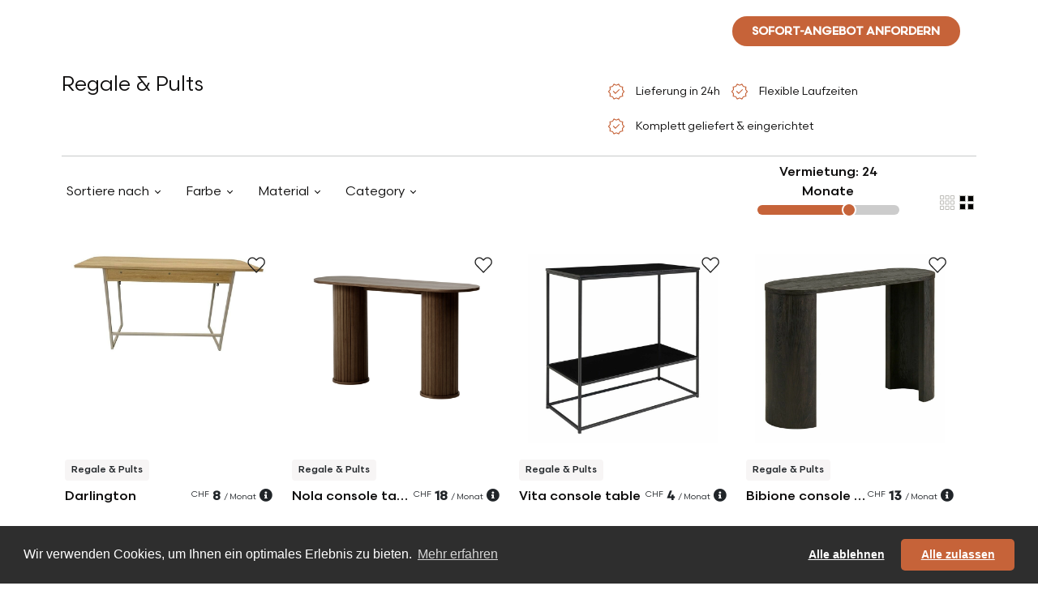

--- FILE ---
content_type: text/javascript; charset=utf-8
request_url: https://myotakuwebsite.herokuapp.com/de/deutschland/langzeit-moebel-verleih/wohnzimmer/regale-pults-moebel-zum-mieten/23?container_id=catalogueproducts&selected_rental_term=24&_=1769437009295
body_size: 9990
content:
$("#no_data_found_container").hide();
$('#recommended_products_show_product_type').show();
if ($(".js_range_slider").length > 0) {
        setCookie("selected_rental_term",24,365)
    if(getCookie("selected_rental_term") != null && getCookie("selected_rental_term") != ""){
        $("#homeslider").val(getCookie("selected_rental_term"));
    }
    show_range_slider_default_progress($("#homeslider"))
    if($('.js-rental-box').hasClass('d-none')){
        $('.js-rental-box').removeClass('d-none');
    }
    $(document).off('input', '.js_range_slider').on('input', '.js_range_slider',function(){
        show_range_slider_default_progress($(this))
    });
}
$('#catalogueproducts').append('\n    <div class=\"col-xl-3 col-lg-4 col-sm-6 col-12 pb-3\" data-recommendation-order=\"2\">\n  <div class=\"cat-des cart-big-list \">\n    <div class=\"text-center mb-2 pb-1 catalogue-items bg-white position-relative \">\n      <a class=\"position-absolute end-0 top-0 mt-2 me-2 z-index-1 js_wishlist_product js_item_is_not_into_wishlist_bucket\"  id=\"40665\" href=\"javascript:void(0)\" data-product_id=\"40665\" data-action=\"/de/deutschland/wishlist/40665\" title=\"Klicken Sie hier, um das Produkt zu Ihrer Wunschliste hinzuzufügen.\">\n        <svg width=\"24\" height=\"24\" fill=\"none\" xmlns=\"http://www.w3.org/2000/svg\">\n          <path d=\"M3.498 12.053 12.125 21l8.627-8.947a5.405 5.405 0 0 0 1.498-3.75C22.25 5.374 19.96 3 17.136 3a5.023 5.023 0 0 0-3.616 1.553L12.125 6 10.73 4.553A5.023 5.023 0 0 0 7.114 3C4.29 3 2 5.374 2 8.303c0 1.407.539 2.756 1.498 3.75Z\"   stroke-width=\"1.3\" stroke-linecap=\"round\" stroke-linejoin=\"round\">\n          <\/path>\n        <\/svg>\n      <\/a>\n      <div class=\"h-250 d-flex w-100  justify-content-center align-items-center\">\n      <a href=\"/de/deutschland/langzeit-moebel-verleih/wohnzimmer/regale-pults-moebel-zum-mieten/darlington/40665\"\n         title=\"Darlington\" class=\"h-100\">\n\n           <img class=\'mh-100 mw-100  getImage  p-2  js_display_image\'\n            alt=\'Darlington\'\n            title=\'Darlington\'\n            data-webp=\'https://myotakurfid.s3.eu-west-3.amazonaws.com/uploads/product_image/96a7ad82-158c-4901-9378-af6da8e1d2f6/image/pithumb800_webp_96a7ad82-158c-4901-9378-af6da8e1d2f6.webp?X-Amz-Algorithm=AWS4-HMAC-SHA256&X-Amz-Credential=AKIATK43A7P7EPAJITUA%2F20260126%2Feu-west-3%2Fs3%2Faws4_request&X-Amz-Date=20260126T141650Z&X-Amz-Expires=604800&X-Amz-SignedHeaders=host&X-Amz-Signature=8d09f16f729c7e3290b22921924bad71e9057afa2b4051b2af87c188cadfdb96\'\n            data-original=\'https://myotakurfid.s3.eu-west-3.amazonaws.com/uploads/product_image/96a7ad82-158c-4901-9378-af6da8e1d2f6/image/pithumb800_96a7ad82-158c-4901-9378-af6da8e1d2f6.Jpg?X-Amz-Algorithm=AWS4-HMAC-SHA256&X-Amz-Credential=AKIATK43A7P7EPAJITUA%2F20260126%2Feu-west-3%2Fs3%2Faws4_request&X-Amz-Date=20260126T141650Z&X-Amz-Expires=604800&X-Amz-SignedHeaders=host&X-Amz-Signature=9d5a9c4dfad85ca5b859034f4770bf8f67c5286adc38a865c818bcfd52becb36\'\n            data-mobile-webp=\'https://myotakurfid.s3.eu-west-3.amazonaws.com/uploads/product_image/96a7ad82-158c-4901-9378-af6da8e1d2f6/image/pithumb800_webp_96a7ad82-158c-4901-9378-af6da8e1d2f6.webp?X-Amz-Algorithm=AWS4-HMAC-SHA256&X-Amz-Credential=AKIATK43A7P7EPAJITUA%2F20260126%2Feu-west-3%2Fs3%2Faws4_request&X-Amz-Date=20260126T141650Z&X-Amz-Expires=604800&X-Amz-SignedHeaders=host&X-Amz-Signature=8d09f16f729c7e3290b22921924bad71e9057afa2b4051b2af87c188cadfdb96\'\n            data-mobile-original=\'https://myotakurfid.s3.eu-west-3.amazonaws.com/uploads/product_image/96a7ad82-158c-4901-9378-af6da8e1d2f6/image/pithumb800_96a7ad82-158c-4901-9378-af6da8e1d2f6.Jpg?X-Amz-Algorithm=AWS4-HMAC-SHA256&X-Amz-Credential=AKIATK43A7P7EPAJITUA%2F20260126%2Feu-west-3%2Fs3%2Faws4_request&X-Amz-Date=20260126T141650Z&X-Amz-Expires=604800&X-Amz-SignedHeaders=host&X-Amz-Signature=9d5a9c4dfad85ca5b859034f4770bf8f67c5286adc38a865c818bcfd52becb36\',\n            data-thumb-name=\'pithumb800\'\n            data-pid=\'40665\'\n            \n            src=\'https://d35hoqq5qqufna.cloudfront.net/assets/onepixeltransparent-b982a00f1f7c3eb22dd372e5251dbc6a134fc4b7476066cf044c54758824e86d.png\' />\n\n           <img class=\'mh-100 mw-100  getImage  getImage   top-50 start-50 translate-middle w-auto p-2   position-absolute top-0 start-0  hover\'\n            alt=\'Darlington\'\n            title=\'Darlington\'\n            data-webp=\'https://myotakurfid.s3.eu-west-3.amazonaws.com/uploads/product_image/97d07939-c94b-402c-9e48-c9d2b81f98ac/image/pithumb800_webp_97d07939-c94b-402c-9e48-c9d2b81f98ac.webp?X-Amz-Algorithm=AWS4-HMAC-SHA256&X-Amz-Credential=AKIATK43A7P7EPAJITUA%2F20260126%2Feu-west-3%2Fs3%2Faws4_request&X-Amz-Date=20260126T141650Z&X-Amz-Expires=604800&X-Amz-SignedHeaders=host&X-Amz-Signature=9a0a2d7d67b5ecac4ddfbb68bcc5a6b6f082bb9df663ebf9b31102c992c4c042\'\n            data-original=\'https://myotakurfid.s3.eu-west-3.amazonaws.com/uploads/product_image/97d07939-c94b-402c-9e48-c9d2b81f98ac/image/pithumb800_97d07939-c94b-402c-9e48-c9d2b81f98ac.Jpg?X-Amz-Algorithm=AWS4-HMAC-SHA256&X-Amz-Credential=AKIATK43A7P7EPAJITUA%2F20260126%2Feu-west-3%2Fs3%2Faws4_request&X-Amz-Date=20260126T141650Z&X-Amz-Expires=604800&X-Amz-SignedHeaders=host&X-Amz-Signature=33952de4b58704817858f66405b9756dbec067a29d9a903a3c5ecdf59608b4e7\'\n            data-mobile-webp=\'https://myotakurfid.s3.eu-west-3.amazonaws.com/uploads/product_image/97d07939-c94b-402c-9e48-c9d2b81f98ac/image/pithumb800_webp_97d07939-c94b-402c-9e48-c9d2b81f98ac.webp?X-Amz-Algorithm=AWS4-HMAC-SHA256&X-Amz-Credential=AKIATK43A7P7EPAJITUA%2F20260126%2Feu-west-3%2Fs3%2Faws4_request&X-Amz-Date=20260126T141650Z&X-Amz-Expires=604800&X-Amz-SignedHeaders=host&X-Amz-Signature=9a0a2d7d67b5ecac4ddfbb68bcc5a6b6f082bb9df663ebf9b31102c992c4c042\'\n            data-mobile-original=\'https://myotakurfid.s3.eu-west-3.amazonaws.com/uploads/product_image/97d07939-c94b-402c-9e48-c9d2b81f98ac/image/pithumb800_97d07939-c94b-402c-9e48-c9d2b81f98ac.Jpg?X-Amz-Algorithm=AWS4-HMAC-SHA256&X-Amz-Credential=AKIATK43A7P7EPAJITUA%2F20260126%2Feu-west-3%2Fs3%2Faws4_request&X-Amz-Date=20260126T141650Z&X-Amz-Expires=604800&X-Amz-SignedHeaders=host&X-Amz-Signature=33952de4b58704817858f66405b9756dbec067a29d9a903a3c5ecdf59608b4e7\',\n            data-thumb-name=\'pithumb800\'\n            data-pid=\'40665\'\n            \n            src=\'https://d35hoqq5qqufna.cloudfront.net/assets/onepixeltransparent-b982a00f1f7c3eb22dd372e5251dbc6a134fc4b7476066cf044c54758824e86d.png\' />\n\n      <\/a>\n      <\/div>\n    <\/div>\n    <div class=\"fs-12 fw-normaler bg-f7f5f5  py-1 px-2 rounded-1 d-inline-block mb-2\" title=\"Regale &amp; Pults \">\n      Regale &amp; Pults \n    <\/div>\n    <div class=\"d-flex w-100  \">\n      <div class=\"me-auto\">\n        <div class=\"title_container d-grid\">\n        <a href=\"/de/deutschland/langzeit-moebel-verleih/wohnzimmer/regale-pults-moebel-zum-mieten/darlington/40665\"\n           data-product-id=\"40665\"\n           data-product-edit-url= \"https://admin.myotaku.ch/long_term_products/40665/edit?city_slugified=deutschland&amp;locale=de\"\n           data-producttype-edit-url=\"https://admin.myotaku.ch/product_types/23/edit?city_slugified=deutschland&amp;locale=de\"\n           class=\"fs-16 fw-normaler  tc-0D0C0C text-decoration-none text-truncate\" title=\"Darlington\">\n               Darlington\n           <\/a>\n        <\/div>\n        <!--<p class=\"fs-12 fw-normal mb-0 tc-666363 pb-3 desc_container\"> <\/p>-->\n      <\/div>\n      <div class=\"text-nowrap\">\n        <sup style=\"top: -0.4em; font-size: 0.65em;\"> CHF<\/sup>\n        <strong> 8<\/strong>\n        <sub style=\"bottom: 0.1em; font-size: 0.65em;\">/ Monat<\/sub>\n        <i class=\"fas fa-info-circle\" title=\"ohne Logistik, z 24 Monate\"><\/i>\n      <\/div>\n    <\/div>\n      <\/a>\n  <\/div>\n<\/div>\n');
$('#catalogueproducts').append('\n    <div class=\"col-xl-3 col-lg-4 col-sm-6 col-12 pb-3\" data-recommendation-order=\"3\">\n  <div class=\"cat-des cart-big-list \">\n    <div class=\"text-center mb-2 pb-1 catalogue-items bg-white position-relative \">\n      <a class=\"position-absolute end-0 top-0 mt-2 me-2 z-index-1 js_wishlist_product js_item_is_not_into_wishlist_bucket\"  id=\"36245\" href=\"javascript:void(0)\" data-product_id=\"36245\" data-action=\"/de/deutschland/wishlist/36245\" title=\"Klicken Sie hier, um das Produkt zu Ihrer Wunschliste hinzuzufügen.\">\n        <svg width=\"24\" height=\"24\" fill=\"none\" xmlns=\"http://www.w3.org/2000/svg\">\n          <path d=\"M3.498 12.053 12.125 21l8.627-8.947a5.405 5.405 0 0 0 1.498-3.75C22.25 5.374 19.96 3 17.136 3a5.023 5.023 0 0 0-3.616 1.553L12.125 6 10.73 4.553A5.023 5.023 0 0 0 7.114 3C4.29 3 2 5.374 2 8.303c0 1.407.539 2.756 1.498 3.75Z\"   stroke-width=\"1.3\" stroke-linecap=\"round\" stroke-linejoin=\"round\">\n          <\/path>\n        <\/svg>\n      <\/a>\n      <div class=\"h-250 d-flex w-100  justify-content-center align-items-center\">\n      <a href=\"/de/deutschland/langzeit-moebel-verleih/wohnzimmer/regale-pults-moebel-zum-mieten/nola-console-table-w130-cm/36245\"\n         title=\"Nola console table  w130 cm \" class=\"h-100\">\n\n           <img class=\'mh-100 mw-100  getImage  p-2  js_display_image\'\n            alt=\'Nola Console Table  W130 Cm \'\n            title=\'Nola Console Table  W130 Cm \'\n            data-webp=\'https://myotakurfid.s3.eu-west-3.amazonaws.com/uploads/product_image/63c71215-0eed-4b6f-af2b-661f19b2d409/image/pithumb800_webp_63c71215-0eed-4b6f-af2b-661f19b2d409.webp?X-Amz-Algorithm=AWS4-HMAC-SHA256&X-Amz-Credential=AKIATK43A7P7EPAJITUA%2F20260126%2Feu-west-3%2Fs3%2Faws4_request&X-Amz-Date=20260126T141650Z&X-Amz-Expires=604800&X-Amz-SignedHeaders=host&X-Amz-Signature=3c6d5480cf7989304160460d5124ce233c6cc8ccde5b70511f2eecd83ac0b7ab\'\n            data-original=\'https://myotakurfid.s3.eu-west-3.amazonaws.com/uploads/product_image/63c71215-0eed-4b6f-af2b-661f19b2d409/image/pithumb800_63c71215-0eed-4b6f-af2b-661f19b2d409.png?X-Amz-Algorithm=AWS4-HMAC-SHA256&X-Amz-Credential=AKIATK43A7P7EPAJITUA%2F20260126%2Feu-west-3%2Fs3%2Faws4_request&X-Amz-Date=20260126T141650Z&X-Amz-Expires=604800&X-Amz-SignedHeaders=host&X-Amz-Signature=e652c46cdab42276cf7794c1d7350bbef92bb91e8c2efa4f761db0d9d7022c81\'\n            data-mobile-webp=\'https://myotakurfid.s3.eu-west-3.amazonaws.com/uploads/product_image/63c71215-0eed-4b6f-af2b-661f19b2d409/image/pithumb800_webp_63c71215-0eed-4b6f-af2b-661f19b2d409.webp?X-Amz-Algorithm=AWS4-HMAC-SHA256&X-Amz-Credential=AKIATK43A7P7EPAJITUA%2F20260126%2Feu-west-3%2Fs3%2Faws4_request&X-Amz-Date=20260126T141650Z&X-Amz-Expires=604800&X-Amz-SignedHeaders=host&X-Amz-Signature=3c6d5480cf7989304160460d5124ce233c6cc8ccde5b70511f2eecd83ac0b7ab\'\n            data-mobile-original=\'https://myotakurfid.s3.eu-west-3.amazonaws.com/uploads/product_image/63c71215-0eed-4b6f-af2b-661f19b2d409/image/pithumb800_63c71215-0eed-4b6f-af2b-661f19b2d409.png?X-Amz-Algorithm=AWS4-HMAC-SHA256&X-Amz-Credential=AKIATK43A7P7EPAJITUA%2F20260126%2Feu-west-3%2Fs3%2Faws4_request&X-Amz-Date=20260126T141650Z&X-Amz-Expires=604800&X-Amz-SignedHeaders=host&X-Amz-Signature=e652c46cdab42276cf7794c1d7350bbef92bb91e8c2efa4f761db0d9d7022c81\',\n            data-thumb-name=\'pithumb800\'\n            data-pid=\'36245\'\n            \n            src=\'https://d35hoqq5qqufna.cloudfront.net/assets/onepixeltransparent-b982a00f1f7c3eb22dd372e5251dbc6a134fc4b7476066cf044c54758824e86d.png\' />\n\n           <img class=\'mh-100 mw-100  getImage  getImage   top-50 start-50 translate-middle w-auto p-2   position-absolute top-0 start-0  hover\'\n            alt=\'Nola Console Table  W130 Cm \'\n            title=\'Nola Console Table  W130 Cm \'\n            data-webp=\'https://myotakurfid.s3.eu-west-3.amazonaws.com/uploads/product_image/f37c978d-84ad-4f5d-92f6-2f735d336f14/image/pithumb800_webp_f37c978d-84ad-4f5d-92f6-2f735d336f14.webp?X-Amz-Algorithm=AWS4-HMAC-SHA256&X-Amz-Credential=AKIATK43A7P7EPAJITUA%2F20260126%2Feu-west-3%2Fs3%2Faws4_request&X-Amz-Date=20260126T141650Z&X-Amz-Expires=604800&X-Amz-SignedHeaders=host&X-Amz-Signature=d903ac4c0d315e0960818426d63101d282f862718a34e23c7832dee6c79eef8a\'\n            data-original=\'https://myotakurfid.s3.eu-west-3.amazonaws.com/uploads/product_image/f37c978d-84ad-4f5d-92f6-2f735d336f14/image/pithumb800_f37c978d-84ad-4f5d-92f6-2f735d336f14.jpg?X-Amz-Algorithm=AWS4-HMAC-SHA256&X-Amz-Credential=AKIATK43A7P7EPAJITUA%2F20260126%2Feu-west-3%2Fs3%2Faws4_request&X-Amz-Date=20260126T141650Z&X-Amz-Expires=604800&X-Amz-SignedHeaders=host&X-Amz-Signature=e7ae99c0baa80192b7ecaa73f288f75ed6ac53112a65ad38b35dfd3f67838490\'\n            data-mobile-webp=\'https://myotakurfid.s3.eu-west-3.amazonaws.com/uploads/product_image/f37c978d-84ad-4f5d-92f6-2f735d336f14/image/pithumb800_webp_f37c978d-84ad-4f5d-92f6-2f735d336f14.webp?X-Amz-Algorithm=AWS4-HMAC-SHA256&X-Amz-Credential=AKIATK43A7P7EPAJITUA%2F20260126%2Feu-west-3%2Fs3%2Faws4_request&X-Amz-Date=20260126T141650Z&X-Amz-Expires=604800&X-Amz-SignedHeaders=host&X-Amz-Signature=d903ac4c0d315e0960818426d63101d282f862718a34e23c7832dee6c79eef8a\'\n            data-mobile-original=\'https://myotakurfid.s3.eu-west-3.amazonaws.com/uploads/product_image/f37c978d-84ad-4f5d-92f6-2f735d336f14/image/pithumb800_f37c978d-84ad-4f5d-92f6-2f735d336f14.jpg?X-Amz-Algorithm=AWS4-HMAC-SHA256&X-Amz-Credential=AKIATK43A7P7EPAJITUA%2F20260126%2Feu-west-3%2Fs3%2Faws4_request&X-Amz-Date=20260126T141650Z&X-Amz-Expires=604800&X-Amz-SignedHeaders=host&X-Amz-Signature=e7ae99c0baa80192b7ecaa73f288f75ed6ac53112a65ad38b35dfd3f67838490\',\n            data-thumb-name=\'pithumb800\'\n            data-pid=\'36245\'\n            \n            src=\'https://d35hoqq5qqufna.cloudfront.net/assets/onepixeltransparent-b982a00f1f7c3eb22dd372e5251dbc6a134fc4b7476066cf044c54758824e86d.png\' />\n\n      <\/a>\n      <\/div>\n    <\/div>\n    <div class=\"fs-12 fw-normaler bg-f7f5f5  py-1 px-2 rounded-1 d-inline-block mb-2\" title=\"Regale &amp; Pults \">\n      Regale &amp; Pults \n    <\/div>\n    <div class=\"d-flex w-100  \">\n      <div class=\"me-auto\">\n        <div class=\"title_container d-grid\">\n        <a href=\"/de/deutschland/langzeit-moebel-verleih/wohnzimmer/regale-pults-moebel-zum-mieten/nola-console-table-w130-cm/36245\"\n           data-product-id=\"36245\"\n           data-product-edit-url= \"https://admin.myotaku.ch/long_term_products/36245/edit?city_slugified=deutschland&amp;locale=de\"\n           data-producttype-edit-url=\"https://admin.myotaku.ch/product_types/23/edit?city_slugified=deutschland&amp;locale=de\"\n           class=\"fs-16 fw-normaler  tc-0D0C0C text-decoration-none text-truncate\" title=\"Nola console table  w130 cm \">\n               Nola console table  w130 cm \n           <\/a>\n        <\/div>\n        <!--<p class=\"fs-12 fw-normal mb-0 tc-666363 pb-3 desc_container\"> <\/p>-->\n      <\/div>\n      <div class=\"text-nowrap\">\n        <sup style=\"top: -0.4em; font-size: 0.65em;\"> CHF<\/sup>\n        <strong> 18<\/strong>\n        <sub style=\"bottom: 0.1em; font-size: 0.65em;\">/ Monat<\/sub>\n        <i class=\"fas fa-info-circle\" title=\"ohne Logistik, z 24 Monate\"><\/i>\n      <\/div>\n    <\/div>\n      <\/a>\n  <\/div>\n<\/div>\n');
$('#catalogueproducts').append('\n    <div class=\"col-xl-3 col-lg-4 col-sm-6 col-12 pb-3\" data-recommendation-order=\"4\">\n  <div class=\"cat-des cart-big-list \">\n    <div class=\"text-center mb-2 pb-1 catalogue-items bg-white position-relative \">\n      <a class=\"position-absolute end-0 top-0 mt-2 me-2 z-index-1 js_wishlist_product js_item_is_not_into_wishlist_bucket\"  id=\"25706\" href=\"javascript:void(0)\" data-product_id=\"25706\" data-action=\"/de/deutschland/wishlist/25706\" title=\"Klicken Sie hier, um das Produkt zu Ihrer Wunschliste hinzuzufügen.\">\n        <svg width=\"24\" height=\"24\" fill=\"none\" xmlns=\"http://www.w3.org/2000/svg\">\n          <path d=\"M3.498 12.053 12.125 21l8.627-8.947a5.405 5.405 0 0 0 1.498-3.75C22.25 5.374 19.96 3 17.136 3a5.023 5.023 0 0 0-3.616 1.553L12.125 6 10.73 4.553A5.023 5.023 0 0 0 7.114 3C4.29 3 2 5.374 2 8.303c0 1.407.539 2.756 1.498 3.75Z\"   stroke-width=\"1.3\" stroke-linecap=\"round\" stroke-linejoin=\"round\">\n          <\/path>\n        <\/svg>\n      <\/a>\n      <div class=\"h-250 d-flex w-100  justify-content-center align-items-center\">\n      <a href=\"/de/deutschland/langzeit-moebel-verleih/wohnzimmer/regale-pults-moebel-zum-mieten/vita-console-table/25706\"\n         title=\"Vita console table\" class=\"h-100\">\n\n           <img class=\'mh-100 mw-100  getImage  p-2  js_display_image\'\n            alt=\'Vita Console Table\'\n            title=\'Vita Console Table\'\n            data-webp=\'https://myotakurfid.s3.eu-west-3.amazonaws.com/uploads/product_image/44e9fcc9-7a3f-44bf-b56d-835a5ff7921d/image/pithumb800_webp_44e9fcc9-7a3f-44bf-b56d-835a5ff7921d.webp?X-Amz-Algorithm=AWS4-HMAC-SHA256&X-Amz-Credential=AKIATK43A7P7EPAJITUA%2F20260126%2Feu-west-3%2Fs3%2Faws4_request&X-Amz-Date=20260126T141650Z&X-Amz-Expires=604800&X-Amz-SignedHeaders=host&X-Amz-Signature=1c89e0b670f1279a9a4e90d1c2010ea487fb26501c71f089832cbb7bee1f0d3e\'\n            data-original=\'https://myotakurfid.s3.eu-west-3.amazonaws.com/uploads/product_image/44e9fcc9-7a3f-44bf-b56d-835a5ff7921d/image/pithumb800_44e9fcc9-7a3f-44bf-b56d-835a5ff7921d.jpg?X-Amz-Algorithm=AWS4-HMAC-SHA256&X-Amz-Credential=AKIATK43A7P7EPAJITUA%2F20260126%2Feu-west-3%2Fs3%2Faws4_request&X-Amz-Date=20260126T141650Z&X-Amz-Expires=604800&X-Amz-SignedHeaders=host&X-Amz-Signature=632f516a53dbfabe042ea0099eac946038151fd88c7a0764731030b11c5e5b72\'\n            data-mobile-webp=\'https://myotakurfid.s3.eu-west-3.amazonaws.com/uploads/product_image/44e9fcc9-7a3f-44bf-b56d-835a5ff7921d/image/pithumb800_webp_44e9fcc9-7a3f-44bf-b56d-835a5ff7921d.webp?X-Amz-Algorithm=AWS4-HMAC-SHA256&X-Amz-Credential=AKIATK43A7P7EPAJITUA%2F20260126%2Feu-west-3%2Fs3%2Faws4_request&X-Amz-Date=20260126T141650Z&X-Amz-Expires=604800&X-Amz-SignedHeaders=host&X-Amz-Signature=1c89e0b670f1279a9a4e90d1c2010ea487fb26501c71f089832cbb7bee1f0d3e\'\n            data-mobile-original=\'https://myotakurfid.s3.eu-west-3.amazonaws.com/uploads/product_image/44e9fcc9-7a3f-44bf-b56d-835a5ff7921d/image/pithumb800_44e9fcc9-7a3f-44bf-b56d-835a5ff7921d.jpg?X-Amz-Algorithm=AWS4-HMAC-SHA256&X-Amz-Credential=AKIATK43A7P7EPAJITUA%2F20260126%2Feu-west-3%2Fs3%2Faws4_request&X-Amz-Date=20260126T141650Z&X-Amz-Expires=604800&X-Amz-SignedHeaders=host&X-Amz-Signature=632f516a53dbfabe042ea0099eac946038151fd88c7a0764731030b11c5e5b72\',\n            data-thumb-name=\'pithumb800\'\n            data-pid=\'25706\'\n            \n            src=\'https://d35hoqq5qqufna.cloudfront.net/assets/onepixeltransparent-b982a00f1f7c3eb22dd372e5251dbc6a134fc4b7476066cf044c54758824e86d.png\' />\n\n           <img class=\'mh-100 mw-100  getImage  getImage   top-50 start-50 translate-middle w-auto p-2   position-absolute top-0 start-0  hover\'\n            alt=\'Vita Console Table\'\n            title=\'Vita Console Table\'\n            data-webp=\'https://myotakurfid.s3.eu-west-3.amazonaws.com/uploads/product_image/b1810ef9-e4be-4095-8443-7bb7e99fe1c0/image/pithumb800_webp_b1810ef9-e4be-4095-8443-7bb7e99fe1c0.webp?X-Amz-Algorithm=AWS4-HMAC-SHA256&X-Amz-Credential=AKIATK43A7P7EPAJITUA%2F20260126%2Feu-west-3%2Fs3%2Faws4_request&X-Amz-Date=20260126T141650Z&X-Amz-Expires=604800&X-Amz-SignedHeaders=host&X-Amz-Signature=8506eef2a92e2f5587905b50afba1f897248604c77a97c21c71a373126db0c4c\'\n            data-original=\'https://myotakurfid.s3.eu-west-3.amazonaws.com/uploads/product_image/b1810ef9-e4be-4095-8443-7bb7e99fe1c0/image/pithumb800_b1810ef9-e4be-4095-8443-7bb7e99fe1c0.jpg?X-Amz-Algorithm=AWS4-HMAC-SHA256&X-Amz-Credential=AKIATK43A7P7EPAJITUA%2F20260126%2Feu-west-3%2Fs3%2Faws4_request&X-Amz-Date=20260126T141650Z&X-Amz-Expires=604800&X-Amz-SignedHeaders=host&X-Amz-Signature=360295cd6a886dd2c2bfc1987daf209548858c70f9ce9345e4acf1c9171bb4be\'\n            data-mobile-webp=\'https://myotakurfid.s3.eu-west-3.amazonaws.com/uploads/product_image/b1810ef9-e4be-4095-8443-7bb7e99fe1c0/image/pithumb800_webp_b1810ef9-e4be-4095-8443-7bb7e99fe1c0.webp?X-Amz-Algorithm=AWS4-HMAC-SHA256&X-Amz-Credential=AKIATK43A7P7EPAJITUA%2F20260126%2Feu-west-3%2Fs3%2Faws4_request&X-Amz-Date=20260126T141650Z&X-Amz-Expires=604800&X-Amz-SignedHeaders=host&X-Amz-Signature=8506eef2a92e2f5587905b50afba1f897248604c77a97c21c71a373126db0c4c\'\n            data-mobile-original=\'https://myotakurfid.s3.eu-west-3.amazonaws.com/uploads/product_image/b1810ef9-e4be-4095-8443-7bb7e99fe1c0/image/pithumb800_b1810ef9-e4be-4095-8443-7bb7e99fe1c0.jpg?X-Amz-Algorithm=AWS4-HMAC-SHA256&X-Amz-Credential=AKIATK43A7P7EPAJITUA%2F20260126%2Feu-west-3%2Fs3%2Faws4_request&X-Amz-Date=20260126T141650Z&X-Amz-Expires=604800&X-Amz-SignedHeaders=host&X-Amz-Signature=360295cd6a886dd2c2bfc1987daf209548858c70f9ce9345e4acf1c9171bb4be\',\n            data-thumb-name=\'pithumb800\'\n            data-pid=\'25706\'\n            \n            src=\'https://d35hoqq5qqufna.cloudfront.net/assets/onepixeltransparent-b982a00f1f7c3eb22dd372e5251dbc6a134fc4b7476066cf044c54758824e86d.png\' />\n\n      <\/a>\n      <\/div>\n    <\/div>\n    <div class=\"fs-12 fw-normaler bg-f7f5f5  py-1 px-2 rounded-1 d-inline-block mb-2\" title=\"Regale &amp; Pults \">\n      Regale &amp; Pults \n    <\/div>\n    <div class=\"d-flex w-100  \">\n      <div class=\"me-auto\">\n        <div class=\"title_container d-grid\">\n        <a href=\"/de/deutschland/langzeit-moebel-verleih/wohnzimmer/regale-pults-moebel-zum-mieten/vita-console-table/25706\"\n           data-product-id=\"25706\"\n           data-product-edit-url= \"https://admin.myotaku.ch/long_term_products/25706/edit?city_slugified=deutschland&amp;locale=de\"\n           data-producttype-edit-url=\"https://admin.myotaku.ch/product_types/23/edit?city_slugified=deutschland&amp;locale=de\"\n           class=\"fs-16 fw-normaler  tc-0D0C0C text-decoration-none text-truncate\" title=\"Vita console table\">\n               Vita console table\n           <\/a>\n        <\/div>\n        <!--<p class=\"fs-12 fw-normal mb-0 tc-666363 pb-3 desc_container\"> <\/p>-->\n      <\/div>\n      <div class=\"text-nowrap\">\n        <sup style=\"top: -0.4em; font-size: 0.65em;\"> CHF<\/sup>\n        <strong> 4<\/strong>\n        <sub style=\"bottom: 0.1em; font-size: 0.65em;\">/ Monat<\/sub>\n        <i class=\"fas fa-info-circle\" title=\"ohne Logistik, z 24 Monate\"><\/i>\n      <\/div>\n    <\/div>\n      <\/a>\n  <\/div>\n<\/div>\n');
$('#catalogueproducts').append('\n    <div class=\"col-xl-3 col-lg-4 col-sm-6 col-12 pb-3\" data-recommendation-order=\"5\">\n  <div class=\"cat-des cart-big-list \">\n    <div class=\"text-center mb-2 pb-1 catalogue-items bg-white position-relative \">\n      <a class=\"position-absolute end-0 top-0 mt-2 me-2 z-index-1 js_wishlist_product js_item_is_not_into_wishlist_bucket\"  id=\"46993\" href=\"javascript:void(0)\" data-product_id=\"46993\" data-action=\"/de/deutschland/wishlist/46993\" title=\"Klicken Sie hier, um das Produkt zu Ihrer Wunschliste hinzuzufügen.\">\n        <svg width=\"24\" height=\"24\" fill=\"none\" xmlns=\"http://www.w3.org/2000/svg\">\n          <path d=\"M3.498 12.053 12.125 21l8.627-8.947a5.405 5.405 0 0 0 1.498-3.75C22.25 5.374 19.96 3 17.136 3a5.023 5.023 0 0 0-3.616 1.553L12.125 6 10.73 4.553A5.023 5.023 0 0 0 7.114 3C4.29 3 2 5.374 2 8.303c0 1.407.539 2.756 1.498 3.75Z\"   stroke-width=\"1.3\" stroke-linecap=\"round\" stroke-linejoin=\"round\">\n          <\/path>\n        <\/svg>\n      <\/a>\n      <div class=\"h-250 d-flex w-100  justify-content-center align-items-center\">\n      <a href=\"/de/deutschland/langzeit-moebel-verleih/wohnzimmer/regale-pults-moebel-zum-mieten/bibione-console-table/46993\"\n         title=\"Bibione console table\" class=\"h-100\">\n\n           <img class=\'mh-100 mw-100  getImage  p-2  js_display_image\'\n            alt=\'Bibione Console Table\'\n            title=\'Bibione Console Table\'\n            data-webp=\'https://myotakurfid.s3.eu-west-3.amazonaws.com/uploads/product_image/98fdd9f8-7de6-456c-9fab-a4d6dae4c332/image/pithumb800_webp_98fdd9f8-7de6-456c-9fab-a4d6dae4c332.webp?X-Amz-Algorithm=AWS4-HMAC-SHA256&X-Amz-Credential=AKIATK43A7P7EPAJITUA%2F20260126%2Feu-west-3%2Fs3%2Faws4_request&X-Amz-Date=20260126T141650Z&X-Amz-Expires=604800&X-Amz-SignedHeaders=host&X-Amz-Signature=0bca971841acfa181cd59d914c031bc311d1e654e1ddfd0e8d9954bc7d209019\'\n            data-original=\'https://myotakurfid.s3.eu-west-3.amazonaws.com/uploads/product_image/98fdd9f8-7de6-456c-9fab-a4d6dae4c332/image/pithumb800_98fdd9f8-7de6-456c-9fab-a4d6dae4c332.jpg?X-Amz-Algorithm=AWS4-HMAC-SHA256&X-Amz-Credential=AKIATK43A7P7EPAJITUA%2F20260126%2Feu-west-3%2Fs3%2Faws4_request&X-Amz-Date=20260126T141650Z&X-Amz-Expires=604800&X-Amz-SignedHeaders=host&X-Amz-Signature=f37f10795fd0efa7711f52a3ac80b40aee91643750a092739e17bb60b747cce5\'\n            data-mobile-webp=\'https://myotakurfid.s3.eu-west-3.amazonaws.com/uploads/product_image/98fdd9f8-7de6-456c-9fab-a4d6dae4c332/image/pithumb800_webp_98fdd9f8-7de6-456c-9fab-a4d6dae4c332.webp?X-Amz-Algorithm=AWS4-HMAC-SHA256&X-Amz-Credential=AKIATK43A7P7EPAJITUA%2F20260126%2Feu-west-3%2Fs3%2Faws4_request&X-Amz-Date=20260126T141650Z&X-Amz-Expires=604800&X-Amz-SignedHeaders=host&X-Amz-Signature=0bca971841acfa181cd59d914c031bc311d1e654e1ddfd0e8d9954bc7d209019\'\n            data-mobile-original=\'https://myotakurfid.s3.eu-west-3.amazonaws.com/uploads/product_image/98fdd9f8-7de6-456c-9fab-a4d6dae4c332/image/pithumb800_98fdd9f8-7de6-456c-9fab-a4d6dae4c332.jpg?X-Amz-Algorithm=AWS4-HMAC-SHA256&X-Amz-Credential=AKIATK43A7P7EPAJITUA%2F20260126%2Feu-west-3%2Fs3%2Faws4_request&X-Amz-Date=20260126T141650Z&X-Amz-Expires=604800&X-Amz-SignedHeaders=host&X-Amz-Signature=f37f10795fd0efa7711f52a3ac80b40aee91643750a092739e17bb60b747cce5\',\n            data-thumb-name=\'pithumb800\'\n            data-pid=\'46993\'\n            \n            src=\'https://d35hoqq5qqufna.cloudfront.net/assets/onepixeltransparent-b982a00f1f7c3eb22dd372e5251dbc6a134fc4b7476066cf044c54758824e86d.png\' />\n\n           <img class=\'mh-100 mw-100  getImage  getImage   top-50 start-50 translate-middle w-auto p-2   position-absolute top-0 start-0  hover\'\n            alt=\'Bibione Console Table\'\n            title=\'Bibione Console Table\'\n            data-webp=\'https://myotakurfid.s3.eu-west-3.amazonaws.com/uploads/product_image/a8fb6006-04ae-418b-8632-80bd70aac819/image/pithumb800_webp_a8fb6006-04ae-418b-8632-80bd70aac819.webp?X-Amz-Algorithm=AWS4-HMAC-SHA256&X-Amz-Credential=AKIATK43A7P7EPAJITUA%2F20260126%2Feu-west-3%2Fs3%2Faws4_request&X-Amz-Date=20260126T141650Z&X-Amz-Expires=604800&X-Amz-SignedHeaders=host&X-Amz-Signature=04d8f13dc61c9b65fb1c41cc7b97000416f4b55d5acb8f6cda7614bb18667db7\'\n            data-original=\'https://myotakurfid.s3.eu-west-3.amazonaws.com/uploads/product_image/a8fb6006-04ae-418b-8632-80bd70aac819/image/pithumb800_a8fb6006-04ae-418b-8632-80bd70aac819.jpg?X-Amz-Algorithm=AWS4-HMAC-SHA256&X-Amz-Credential=AKIATK43A7P7EPAJITUA%2F20260126%2Feu-west-3%2Fs3%2Faws4_request&X-Amz-Date=20260126T141650Z&X-Amz-Expires=604800&X-Amz-SignedHeaders=host&X-Amz-Signature=09f69373cca49fe7d1d1d6bdd1475731a0f5589a20bbcaba4f48a566a4be7f4d\'\n            data-mobile-webp=\'https://myotakurfid.s3.eu-west-3.amazonaws.com/uploads/product_image/a8fb6006-04ae-418b-8632-80bd70aac819/image/pithumb800_webp_a8fb6006-04ae-418b-8632-80bd70aac819.webp?X-Amz-Algorithm=AWS4-HMAC-SHA256&X-Amz-Credential=AKIATK43A7P7EPAJITUA%2F20260126%2Feu-west-3%2Fs3%2Faws4_request&X-Amz-Date=20260126T141650Z&X-Amz-Expires=604800&X-Amz-SignedHeaders=host&X-Amz-Signature=04d8f13dc61c9b65fb1c41cc7b97000416f4b55d5acb8f6cda7614bb18667db7\'\n            data-mobile-original=\'https://myotakurfid.s3.eu-west-3.amazonaws.com/uploads/product_image/a8fb6006-04ae-418b-8632-80bd70aac819/image/pithumb800_a8fb6006-04ae-418b-8632-80bd70aac819.jpg?X-Amz-Algorithm=AWS4-HMAC-SHA256&X-Amz-Credential=AKIATK43A7P7EPAJITUA%2F20260126%2Feu-west-3%2Fs3%2Faws4_request&X-Amz-Date=20260126T141650Z&X-Amz-Expires=604800&X-Amz-SignedHeaders=host&X-Amz-Signature=09f69373cca49fe7d1d1d6bdd1475731a0f5589a20bbcaba4f48a566a4be7f4d\',\n            data-thumb-name=\'pithumb800\'\n            data-pid=\'46993\'\n            \n            src=\'https://d35hoqq5qqufna.cloudfront.net/assets/onepixeltransparent-b982a00f1f7c3eb22dd372e5251dbc6a134fc4b7476066cf044c54758824e86d.png\' />\n\n      <\/a>\n      <\/div>\n    <\/div>\n    <div class=\"fs-12 fw-normaler bg-f7f5f5  py-1 px-2 rounded-1 d-inline-block mb-2\" title=\"Regale &amp; Pults \">\n      Regale &amp; Pults \n    <\/div>\n    <div class=\"d-flex w-100  \">\n      <div class=\"me-auto\">\n        <div class=\"title_container d-grid\">\n        <a href=\"/de/deutschland/langzeit-moebel-verleih/wohnzimmer/regale-pults-moebel-zum-mieten/bibione-console-table/46993\"\n           data-product-id=\"46993\"\n           data-product-edit-url= \"https://admin.myotaku.ch/long_term_products/46993/edit?city_slugified=deutschland&amp;locale=de\"\n           data-producttype-edit-url=\"https://admin.myotaku.ch/product_types/23/edit?city_slugified=deutschland&amp;locale=de\"\n           class=\"fs-16 fw-normaler  tc-0D0C0C text-decoration-none text-truncate\" title=\"Bibione console table\">\n               Bibione console table\n           <\/a>\n        <\/div>\n        <!--<p class=\"fs-12 fw-normal mb-0 tc-666363 pb-3 desc_container\"> <\/p>-->\n      <\/div>\n      <div class=\"text-nowrap\">\n        <sup style=\"top: -0.4em; font-size: 0.65em;\"> CHF<\/sup>\n        <strong> 13<\/strong>\n        <sub style=\"bottom: 0.1em; font-size: 0.65em;\">/ Monat<\/sub>\n        <i class=\"fas fa-info-circle\" title=\"ohne Logistik, z 24 Monate\"><\/i>\n      <\/div>\n    <\/div>\n      <\/a>\n  <\/div>\n<\/div>\n');
$('#catalogueproducts').append('\n    <div class=\"col-xl-3 col-lg-4 col-sm-6 col-12 pb-3\" data-recommendation-order=\"6\">\n  <div class=\"cat-des cart-big-list \">\n    <div class=\"text-center mb-2 pb-1 catalogue-items bg-white position-relative \">\n      <a class=\"position-absolute end-0 top-0 mt-2 me-2 z-index-1 js_wishlist_product js_item_is_not_into_wishlist_bucket\"  id=\"40796\" href=\"javascript:void(0)\" data-product_id=\"40796\" data-action=\"/de/deutschland/wishlist/40796\" title=\"Klicken Sie hier, um das Produkt zu Ihrer Wunschliste hinzuzufügen.\">\n        <svg width=\"24\" height=\"24\" fill=\"none\" xmlns=\"http://www.w3.org/2000/svg\">\n          <path d=\"M3.498 12.053 12.125 21l8.627-8.947a5.405 5.405 0 0 0 1.498-3.75C22.25 5.374 19.96 3 17.136 3a5.023 5.023 0 0 0-3.616 1.553L12.125 6 10.73 4.553A5.023 5.023 0 0 0 7.114 3C4.29 3 2 5.374 2 8.303c0 1.407.539 2.756 1.498 3.75Z\"   stroke-width=\"1.3\" stroke-linecap=\"round\" stroke-linejoin=\"round\">\n          <\/path>\n        <\/svg>\n      <\/a>\n      <div class=\"h-250 d-flex w-100  justify-content-center align-items-center\">\n      <a href=\"/de/deutschland/langzeit-moebel-verleih/wohnzimmer/regale-pults-moebel-zum-mieten/latina-console-table-w117-cm/40796\"\n         title=\"Latina console table w117 cm\" class=\"h-100\">\n\n           <img class=\'mh-100 mw-100  getImage  p-2  js_display_image\'\n            alt=\'Latina Console Table W117 Cm\'\n            title=\'Latina Console Table W117 Cm\'\n            data-webp=\'https://myotakurfid.s3.eu-west-3.amazonaws.com/uploads/product_image/f8020d23-c269-48f3-aadd-9ef8e6695d54/image/pithumb800_webp_f8020d23-c269-48f3-aadd-9ef8e6695d54.webp?X-Amz-Algorithm=AWS4-HMAC-SHA256&X-Amz-Credential=AKIATK43A7P7EPAJITUA%2F20260126%2Feu-west-3%2Fs3%2Faws4_request&X-Amz-Date=20260126T141650Z&X-Amz-Expires=604800&X-Amz-SignedHeaders=host&X-Amz-Signature=88ab5547e0e4511f997116fff3870ca5f9da9e2be2f1c39a219b526889091823\'\n            data-original=\'https://myotakurfid.s3.eu-west-3.amazonaws.com/uploads/product_image/f8020d23-c269-48f3-aadd-9ef8e6695d54/image/pithumb800_f8020d23-c269-48f3-aadd-9ef8e6695d54.jpg?X-Amz-Algorithm=AWS4-HMAC-SHA256&X-Amz-Credential=AKIATK43A7P7EPAJITUA%2F20260126%2Feu-west-3%2Fs3%2Faws4_request&X-Amz-Date=20260126T141650Z&X-Amz-Expires=604800&X-Amz-SignedHeaders=host&X-Amz-Signature=fc5945c2584db899efb1943bc12dbc8babd91aef583efbed260913786629d8b7\'\n            data-mobile-webp=\'https://myotakurfid.s3.eu-west-3.amazonaws.com/uploads/product_image/f8020d23-c269-48f3-aadd-9ef8e6695d54/image/pithumb800_webp_f8020d23-c269-48f3-aadd-9ef8e6695d54.webp?X-Amz-Algorithm=AWS4-HMAC-SHA256&X-Amz-Credential=AKIATK43A7P7EPAJITUA%2F20260126%2Feu-west-3%2Fs3%2Faws4_request&X-Amz-Date=20260126T141650Z&X-Amz-Expires=604800&X-Amz-SignedHeaders=host&X-Amz-Signature=88ab5547e0e4511f997116fff3870ca5f9da9e2be2f1c39a219b526889091823\'\n            data-mobile-original=\'https://myotakurfid.s3.eu-west-3.amazonaws.com/uploads/product_image/f8020d23-c269-48f3-aadd-9ef8e6695d54/image/pithumb800_f8020d23-c269-48f3-aadd-9ef8e6695d54.jpg?X-Amz-Algorithm=AWS4-HMAC-SHA256&X-Amz-Credential=AKIATK43A7P7EPAJITUA%2F20260126%2Feu-west-3%2Fs3%2Faws4_request&X-Amz-Date=20260126T141650Z&X-Amz-Expires=604800&X-Amz-SignedHeaders=host&X-Amz-Signature=fc5945c2584db899efb1943bc12dbc8babd91aef583efbed260913786629d8b7\',\n            data-thumb-name=\'pithumb800\'\n            data-pid=\'40796\'\n            \n            src=\'https://d35hoqq5qqufna.cloudfront.net/assets/onepixeltransparent-b982a00f1f7c3eb22dd372e5251dbc6a134fc4b7476066cf044c54758824e86d.png\' />\n\n           <img class=\'mh-100 mw-100  getImage  getImage   top-50 start-50 translate-middle w-auto p-2   position-absolute top-0 start-0  hover\'\n            alt=\'Latina Console Table W117 Cm\'\n            title=\'Latina Console Table W117 Cm\'\n            data-webp=\'https://myotakurfid.s3.eu-west-3.amazonaws.com/uploads/product_image/43417ed1-8d0d-406e-bfc9-831fd43f493f/image/pithumb800_webp_43417ed1-8d0d-406e-bfc9-831fd43f493f.webp?X-Amz-Algorithm=AWS4-HMAC-SHA256&X-Amz-Credential=AKIATK43A7P7EPAJITUA%2F20260126%2Feu-west-3%2Fs3%2Faws4_request&X-Amz-Date=20260126T141650Z&X-Amz-Expires=604800&X-Amz-SignedHeaders=host&X-Amz-Signature=68c71b5006406e1c79dbb40908efb88d98481f5bb42fb63c70239e94b5227c39\'\n            data-original=\'https://myotakurfid.s3.eu-west-3.amazonaws.com/uploads/product_image/43417ed1-8d0d-406e-bfc9-831fd43f493f/image/pithumb800_43417ed1-8d0d-406e-bfc9-831fd43f493f.jpg?X-Amz-Algorithm=AWS4-HMAC-SHA256&X-Amz-Credential=AKIATK43A7P7EPAJITUA%2F20260126%2Feu-west-3%2Fs3%2Faws4_request&X-Amz-Date=20260126T141650Z&X-Amz-Expires=604800&X-Amz-SignedHeaders=host&X-Amz-Signature=df77054a8ed790d9276cd1208e4ae4dfdae435a2885f731b290e68f2f887a80f\'\n            data-mobile-webp=\'https://myotakurfid.s3.eu-west-3.amazonaws.com/uploads/product_image/43417ed1-8d0d-406e-bfc9-831fd43f493f/image/pithumb800_webp_43417ed1-8d0d-406e-bfc9-831fd43f493f.webp?X-Amz-Algorithm=AWS4-HMAC-SHA256&X-Amz-Credential=AKIATK43A7P7EPAJITUA%2F20260126%2Feu-west-3%2Fs3%2Faws4_request&X-Amz-Date=20260126T141650Z&X-Amz-Expires=604800&X-Amz-SignedHeaders=host&X-Amz-Signature=68c71b5006406e1c79dbb40908efb88d98481f5bb42fb63c70239e94b5227c39\'\n            data-mobile-original=\'https://myotakurfid.s3.eu-west-3.amazonaws.com/uploads/product_image/43417ed1-8d0d-406e-bfc9-831fd43f493f/image/pithumb800_43417ed1-8d0d-406e-bfc9-831fd43f493f.jpg?X-Amz-Algorithm=AWS4-HMAC-SHA256&X-Amz-Credential=AKIATK43A7P7EPAJITUA%2F20260126%2Feu-west-3%2Fs3%2Faws4_request&X-Amz-Date=20260126T141650Z&X-Amz-Expires=604800&X-Amz-SignedHeaders=host&X-Amz-Signature=df77054a8ed790d9276cd1208e4ae4dfdae435a2885f731b290e68f2f887a80f\',\n            data-thumb-name=\'pithumb800\'\n            data-pid=\'40796\'\n            \n            src=\'https://d35hoqq5qqufna.cloudfront.net/assets/onepixeltransparent-b982a00f1f7c3eb22dd372e5251dbc6a134fc4b7476066cf044c54758824e86d.png\' />\n\n      <\/a>\n      <\/div>\n    <\/div>\n    <div class=\"fs-12 fw-normaler bg-f7f5f5  py-1 px-2 rounded-1 d-inline-block mb-2\" title=\"Regale &amp; Pults \">\n      Regale &amp; Pults \n    <\/div>\n    <div class=\"d-flex w-100  \">\n      <div class=\"me-auto\">\n        <div class=\"title_container d-grid\">\n        <a href=\"/de/deutschland/langzeit-moebel-verleih/wohnzimmer/regale-pults-moebel-zum-mieten/latina-console-table-w117-cm/40796\"\n           data-product-id=\"40796\"\n           data-product-edit-url= \"https://admin.myotaku.ch/long_term_products/40796/edit?city_slugified=deutschland&amp;locale=de\"\n           data-producttype-edit-url=\"https://admin.myotaku.ch/product_types/23/edit?city_slugified=deutschland&amp;locale=de\"\n           class=\"fs-16 fw-normaler  tc-0D0C0C text-decoration-none text-truncate\" title=\"Latina console table w117 cm\">\n               Latina console table w117 cm\n           <\/a>\n        <\/div>\n        <!--<p class=\"fs-12 fw-normal mb-0 tc-666363 pb-3 desc_container\"> <\/p>-->\n      <\/div>\n      <div class=\"text-nowrap\">\n        <sup style=\"top: -0.4em; font-size: 0.65em;\"> CHF<\/sup>\n        <strong> 33<\/strong>\n        <sub style=\"bottom: 0.1em; font-size: 0.65em;\">/ Monat<\/sub>\n        <i class=\"fas fa-info-circle\" title=\"ohne Logistik, z 24 Monate\"><\/i>\n      <\/div>\n    <\/div>\n      <\/a>\n  <\/div>\n<\/div>\n');
$('#catalogueproducts').append('\n    <div class=\"col-xl-3 col-lg-4 col-sm-6 col-12 pb-3\" data-recommendation-order=\"7\">\n  <div class=\"cat-des cart-big-list \">\n    <div class=\"text-center mb-2 pb-1 catalogue-items bg-white position-relative \">\n      <a class=\"position-absolute end-0 top-0 mt-2 me-2 z-index-1 js_wishlist_product js_item_is_not_into_wishlist_bucket\"  id=\"25707\" href=\"javascript:void(0)\" data-product_id=\"25707\" data-action=\"/de/deutschland/wishlist/25707\" title=\"Klicken Sie hier, um das Produkt zu Ihrer Wunschliste hinzuzufügen.\">\n        <svg width=\"24\" height=\"24\" fill=\"none\" xmlns=\"http://www.w3.org/2000/svg\">\n          <path d=\"M3.498 12.053 12.125 21l8.627-8.947a5.405 5.405 0 0 0 1.498-3.75C22.25 5.374 19.96 3 17.136 3a5.023 5.023 0 0 0-3.616 1.553L12.125 6 10.73 4.553A5.023 5.023 0 0 0 7.114 3C4.29 3 2 5.374 2 8.303c0 1.407.539 2.756 1.498 3.75Z\"   stroke-width=\"1.3\" stroke-linecap=\"round\" stroke-linejoin=\"round\">\n          <\/path>\n        <\/svg>\n      <\/a>\n      <div class=\"h-250 d-flex w-100  justify-content-center align-items-center\">\n      <a href=\"/de/deutschland/langzeit-moebel-verleih/wohnzimmer/regale-pults-moebel-zum-mieten/vita-console-table/25707\"\n         title=\"Vita console table\" class=\"h-100\">\n\n           <img class=\'mh-100 mw-100  getImage  p-2  js_display_image\'\n            alt=\'Vita Console Table\'\n            title=\'Vita Console Table\'\n            data-webp=\'https://myotakurfid.s3.eu-west-3.amazonaws.com/uploads/product_image/2689dd26-517c-4a61-9e7e-4b10ee966490/image/pithumb800_webp_2689dd26-517c-4a61-9e7e-4b10ee966490.webp?X-Amz-Algorithm=AWS4-HMAC-SHA256&X-Amz-Credential=AKIATK43A7P7EPAJITUA%2F20260126%2Feu-west-3%2Fs3%2Faws4_request&X-Amz-Date=20260126T141650Z&X-Amz-Expires=604800&X-Amz-SignedHeaders=host&X-Amz-Signature=be6986351cfebb0998422c97f88f498a7eb6e29ca10b8a5635d4c0c1829fb893\'\n            data-original=\'https://myotakurfid.s3.eu-west-3.amazonaws.com/uploads/product_image/2689dd26-517c-4a61-9e7e-4b10ee966490/image/pithumb800_2689dd26-517c-4a61-9e7e-4b10ee966490.jpg?X-Amz-Algorithm=AWS4-HMAC-SHA256&X-Amz-Credential=AKIATK43A7P7EPAJITUA%2F20260126%2Feu-west-3%2Fs3%2Faws4_request&X-Amz-Date=20260126T141650Z&X-Amz-Expires=604800&X-Amz-SignedHeaders=host&X-Amz-Signature=98eab0d8d2bfbc12d8381aa7535fdec05d9c047b6211705bac0b95535a07e328\'\n            data-mobile-webp=\'https://myotakurfid.s3.eu-west-3.amazonaws.com/uploads/product_image/2689dd26-517c-4a61-9e7e-4b10ee966490/image/pithumb800_webp_2689dd26-517c-4a61-9e7e-4b10ee966490.webp?X-Amz-Algorithm=AWS4-HMAC-SHA256&X-Amz-Credential=AKIATK43A7P7EPAJITUA%2F20260126%2Feu-west-3%2Fs3%2Faws4_request&X-Amz-Date=20260126T141650Z&X-Amz-Expires=604800&X-Amz-SignedHeaders=host&X-Amz-Signature=be6986351cfebb0998422c97f88f498a7eb6e29ca10b8a5635d4c0c1829fb893\'\n            data-mobile-original=\'https://myotakurfid.s3.eu-west-3.amazonaws.com/uploads/product_image/2689dd26-517c-4a61-9e7e-4b10ee966490/image/pithumb800_2689dd26-517c-4a61-9e7e-4b10ee966490.jpg?X-Amz-Algorithm=AWS4-HMAC-SHA256&X-Amz-Credential=AKIATK43A7P7EPAJITUA%2F20260126%2Feu-west-3%2Fs3%2Faws4_request&X-Amz-Date=20260126T141650Z&X-Amz-Expires=604800&X-Amz-SignedHeaders=host&X-Amz-Signature=98eab0d8d2bfbc12d8381aa7535fdec05d9c047b6211705bac0b95535a07e328\',\n            data-thumb-name=\'pithumb800\'\n            data-pid=\'25707\'\n            \n            src=\'https://d35hoqq5qqufna.cloudfront.net/assets/onepixeltransparent-b982a00f1f7c3eb22dd372e5251dbc6a134fc4b7476066cf044c54758824e86d.png\' />\n\n           <img class=\'mh-100 mw-100  getImage  getImage   top-50 start-50 translate-middle w-auto p-2   position-absolute top-0 start-0  hover\'\n            alt=\'Vita Console Table\'\n            title=\'Vita Console Table\'\n            data-webp=\'https://myotakurfid.s3.eu-west-3.amazonaws.com/uploads/product_image/a13cf41f-3bcd-426d-9511-9485f88fa12c/image/pithumb800_webp_a13cf41f-3bcd-426d-9511-9485f88fa12c.webp?X-Amz-Algorithm=AWS4-HMAC-SHA256&X-Amz-Credential=AKIATK43A7P7EPAJITUA%2F20260126%2Feu-west-3%2Fs3%2Faws4_request&X-Amz-Date=20260126T141650Z&X-Amz-Expires=604800&X-Amz-SignedHeaders=host&X-Amz-Signature=9003298255495ae1b59285af759e8238f299614e634982fd519060e2cd0d0019\'\n            data-original=\'https://myotakurfid.s3.eu-west-3.amazonaws.com/uploads/product_image/a13cf41f-3bcd-426d-9511-9485f88fa12c/image/pithumb800_a13cf41f-3bcd-426d-9511-9485f88fa12c.jpg?X-Amz-Algorithm=AWS4-HMAC-SHA256&X-Amz-Credential=AKIATK43A7P7EPAJITUA%2F20260126%2Feu-west-3%2Fs3%2Faws4_request&X-Amz-Date=20260126T141650Z&X-Amz-Expires=604800&X-Amz-SignedHeaders=host&X-Amz-Signature=2e651228cf7c6168fb4c9d3704fcc5a224ca1cd00c7a7b1f415e2601d9b7f9e6\'\n            data-mobile-webp=\'https://myotakurfid.s3.eu-west-3.amazonaws.com/uploads/product_image/a13cf41f-3bcd-426d-9511-9485f88fa12c/image/pithumb800_webp_a13cf41f-3bcd-426d-9511-9485f88fa12c.webp?X-Amz-Algorithm=AWS4-HMAC-SHA256&X-Amz-Credential=AKIATK43A7P7EPAJITUA%2F20260126%2Feu-west-3%2Fs3%2Faws4_request&X-Amz-Date=20260126T141650Z&X-Amz-Expires=604800&X-Amz-SignedHeaders=host&X-Amz-Signature=9003298255495ae1b59285af759e8238f299614e634982fd519060e2cd0d0019\'\n            data-mobile-original=\'https://myotakurfid.s3.eu-west-3.amazonaws.com/uploads/product_image/a13cf41f-3bcd-426d-9511-9485f88fa12c/image/pithumb800_a13cf41f-3bcd-426d-9511-9485f88fa12c.jpg?X-Amz-Algorithm=AWS4-HMAC-SHA256&X-Amz-Credential=AKIATK43A7P7EPAJITUA%2F20260126%2Feu-west-3%2Fs3%2Faws4_request&X-Amz-Date=20260126T141650Z&X-Amz-Expires=604800&X-Amz-SignedHeaders=host&X-Amz-Signature=2e651228cf7c6168fb4c9d3704fcc5a224ca1cd00c7a7b1f415e2601d9b7f9e6\',\n            data-thumb-name=\'pithumb800\'\n            data-pid=\'25707\'\n            \n            src=\'https://d35hoqq5qqufna.cloudfront.net/assets/onepixeltransparent-b982a00f1f7c3eb22dd372e5251dbc6a134fc4b7476066cf044c54758824e86d.png\' />\n\n      <\/a>\n      <\/div>\n    <\/div>\n    <div class=\"fs-12 fw-normaler bg-f7f5f5  py-1 px-2 rounded-1 d-inline-block mb-2\" title=\"Regale &amp; Pults \">\n      Regale &amp; Pults \n    <\/div>\n    <div class=\"d-flex w-100  \">\n      <div class=\"me-auto\">\n        <div class=\"title_container d-grid\">\n        <a href=\"/de/deutschland/langzeit-moebel-verleih/wohnzimmer/regale-pults-moebel-zum-mieten/vita-console-table/25707\"\n           data-product-id=\"25707\"\n           data-product-edit-url= \"https://admin.myotaku.ch/long_term_products/25707/edit?city_slugified=deutschland&amp;locale=de\"\n           data-producttype-edit-url=\"https://admin.myotaku.ch/product_types/23/edit?city_slugified=deutschland&amp;locale=de\"\n           class=\"fs-16 fw-normaler  tc-0D0C0C text-decoration-none text-truncate\" title=\"Vita console table\">\n               Vita console table\n           <\/a>\n        <\/div>\n        <!--<p class=\"fs-12 fw-normal mb-0 tc-666363 pb-3 desc_container\"> <\/p>-->\n      <\/div>\n      <div class=\"text-nowrap\">\n        <sup style=\"top: -0.4em; font-size: 0.65em;\"> CHF<\/sup>\n        <strong> 4<\/strong>\n        <sub style=\"bottom: 0.1em; font-size: 0.65em;\">/ Monat<\/sub>\n        <i class=\"fas fa-info-circle\" title=\"ohne Logistik, z 24 Monate\"><\/i>\n      <\/div>\n    <\/div>\n      <\/a>\n  <\/div>\n<\/div>\n');
$('#catalogueproducts').append('\n    <div class=\"col-xl-3 col-lg-4 col-sm-6 col-12 pb-3\" data-recommendation-order=\"8\">\n  <div class=\"cat-des cart-big-list \">\n    <div class=\"text-center mb-2 pb-1 catalogue-items bg-white position-relative \">\n      <a class=\"position-absolute end-0 top-0 mt-2 me-2 z-index-1 js_wishlist_product js_item_is_not_into_wishlist_bucket\"  id=\"2155\" href=\"javascript:void(0)\" data-product_id=\"2155\" data-action=\"/de/deutschland/wishlist/2155\" title=\"Klicken Sie hier, um das Produkt zu Ihrer Wunschliste hinzuzufügen.\">\n        <svg width=\"24\" height=\"24\" fill=\"none\" xmlns=\"http://www.w3.org/2000/svg\">\n          <path d=\"M3.498 12.053 12.125 21l8.627-8.947a5.405 5.405 0 0 0 1.498-3.75C22.25 5.374 19.96 3 17.136 3a5.023 5.023 0 0 0-3.616 1.553L12.125 6 10.73 4.553A5.023 5.023 0 0 0 7.114 3C4.29 3 2 5.374 2 8.303c0 1.407.539 2.756 1.498 3.75Z\"   stroke-width=\"1.3\" stroke-linecap=\"round\" stroke-linejoin=\"round\">\n          <\/path>\n        <\/svg>\n      <\/a>\n      <div class=\"h-250 d-flex w-100  justify-content-center align-items-center\">\n      <a href=\"/de/deutschland/langzeit-moebel-verleih/wohnzimmer/regale-pults-moebel-zum-mieten/newton/2155\"\n         title=\"Newton\" class=\"h-100\">\n\n           <img class=\'mh-100 mw-100  getImage  p-2  js_display_image\'\n            alt=\'Newton\'\n            title=\'Newton\'\n            data-webp=\'https://myotakurfid.s3.eu-west-3.amazonaws.com/uploads/product_image/39eaa8c2-4d6e-4f76-b47d-9511f7c4c605/image/pithumb800_webp_39eaa8c2-4d6e-4f76-b47d-9511f7c4c605.webp?X-Amz-Algorithm=AWS4-HMAC-SHA256&X-Amz-Credential=AKIATK43A7P7EPAJITUA%2F20260126%2Feu-west-3%2Fs3%2Faws4_request&X-Amz-Date=20260126T141650Z&X-Amz-Expires=604800&X-Amz-SignedHeaders=host&X-Amz-Signature=47f1e33f45628023243e73567623a3782c384f28c81cdd98c8da269768684a64\'\n            data-original=\'https://myotakurfid.s3.eu-west-3.amazonaws.com/uploads/product_image/39eaa8c2-4d6e-4f76-b47d-9511f7c4c605/image/pithumb800_39eaa8c2-4d6e-4f76-b47d-9511f7c4c605.Jpg?X-Amz-Algorithm=AWS4-HMAC-SHA256&X-Amz-Credential=AKIATK43A7P7EPAJITUA%2F20260126%2Feu-west-3%2Fs3%2Faws4_request&X-Amz-Date=20260126T141650Z&X-Amz-Expires=604800&X-Amz-SignedHeaders=host&X-Amz-Signature=611c562ec89cbc732bb646602352b460729d1b35b1778adf4651a5ff8e557a14\'\n            data-mobile-webp=\'https://myotakurfid.s3.eu-west-3.amazonaws.com/uploads/product_image/39eaa8c2-4d6e-4f76-b47d-9511f7c4c605/image/pithumb800_webp_39eaa8c2-4d6e-4f76-b47d-9511f7c4c605.webp?X-Amz-Algorithm=AWS4-HMAC-SHA256&X-Amz-Credential=AKIATK43A7P7EPAJITUA%2F20260126%2Feu-west-3%2Fs3%2Faws4_request&X-Amz-Date=20260126T141650Z&X-Amz-Expires=604800&X-Amz-SignedHeaders=host&X-Amz-Signature=47f1e33f45628023243e73567623a3782c384f28c81cdd98c8da269768684a64\'\n            data-mobile-original=\'https://myotakurfid.s3.eu-west-3.amazonaws.com/uploads/product_image/39eaa8c2-4d6e-4f76-b47d-9511f7c4c605/image/pithumb800_39eaa8c2-4d6e-4f76-b47d-9511f7c4c605.Jpg?X-Amz-Algorithm=AWS4-HMAC-SHA256&X-Amz-Credential=AKIATK43A7P7EPAJITUA%2F20260126%2Feu-west-3%2Fs3%2Faws4_request&X-Amz-Date=20260126T141650Z&X-Amz-Expires=604800&X-Amz-SignedHeaders=host&X-Amz-Signature=611c562ec89cbc732bb646602352b460729d1b35b1778adf4651a5ff8e557a14\',\n            data-thumb-name=\'pithumb800\'\n            data-pid=\'2155\'\n            \n            src=\'https://d35hoqq5qqufna.cloudfront.net/assets/onepixeltransparent-b982a00f1f7c3eb22dd372e5251dbc6a134fc4b7476066cf044c54758824e86d.png\' />\n\n           <img class=\'mh-100 mw-100  getImage  getImage   top-50 start-50 translate-middle w-auto p-2   position-absolute top-0 start-0  hover\'\n            alt=\'Newton\'\n            title=\'Newton\'\n            data-webp=\'https://myotakurfid.s3.eu-west-3.amazonaws.com/uploads/product_image/acd2dcdd-0c70-4d7e-b31e-162c6820f90c/image/pithumb800_webp_acd2dcdd-0c70-4d7e-b31e-162c6820f90c.webp?X-Amz-Algorithm=AWS4-HMAC-SHA256&X-Amz-Credential=AKIATK43A7P7EPAJITUA%2F20260126%2Feu-west-3%2Fs3%2Faws4_request&X-Amz-Date=20260126T141650Z&X-Amz-Expires=604800&X-Amz-SignedHeaders=host&X-Amz-Signature=33f40b33df2d972d3f21e4fa9829fcc55e3f998fed70856c936ed6317405dee6\'\n            data-original=\'https://myotakurfid.s3.eu-west-3.amazonaws.com/uploads/product_image/acd2dcdd-0c70-4d7e-b31e-162c6820f90c/image/pithumb800_acd2dcdd-0c70-4d7e-b31e-162c6820f90c.Jpg?X-Amz-Algorithm=AWS4-HMAC-SHA256&X-Amz-Credential=AKIATK43A7P7EPAJITUA%2F20260126%2Feu-west-3%2Fs3%2Faws4_request&X-Amz-Date=20260126T141650Z&X-Amz-Expires=604800&X-Amz-SignedHeaders=host&X-Amz-Signature=7157262a721eb1fcfa50c22c9d94a3343f635526ea8228a3991375406bd2b741\'\n            data-mobile-webp=\'https://myotakurfid.s3.eu-west-3.amazonaws.com/uploads/product_image/acd2dcdd-0c70-4d7e-b31e-162c6820f90c/image/pithumb800_webp_acd2dcdd-0c70-4d7e-b31e-162c6820f90c.webp?X-Amz-Algorithm=AWS4-HMAC-SHA256&X-Amz-Credential=AKIATK43A7P7EPAJITUA%2F20260126%2Feu-west-3%2Fs3%2Faws4_request&X-Amz-Date=20260126T141650Z&X-Amz-Expires=604800&X-Amz-SignedHeaders=host&X-Amz-Signature=33f40b33df2d972d3f21e4fa9829fcc55e3f998fed70856c936ed6317405dee6\'\n            data-mobile-original=\'https://myotakurfid.s3.eu-west-3.amazonaws.com/uploads/product_image/acd2dcdd-0c70-4d7e-b31e-162c6820f90c/image/pithumb800_acd2dcdd-0c70-4d7e-b31e-162c6820f90c.Jpg?X-Amz-Algorithm=AWS4-HMAC-SHA256&X-Amz-Credential=AKIATK43A7P7EPAJITUA%2F20260126%2Feu-west-3%2Fs3%2Faws4_request&X-Amz-Date=20260126T141650Z&X-Amz-Expires=604800&X-Amz-SignedHeaders=host&X-Amz-Signature=7157262a721eb1fcfa50c22c9d94a3343f635526ea8228a3991375406bd2b741\',\n            data-thumb-name=\'pithumb800\'\n            data-pid=\'2155\'\n            \n            src=\'https://d35hoqq5qqufna.cloudfront.net/assets/onepixeltransparent-b982a00f1f7c3eb22dd372e5251dbc6a134fc4b7476066cf044c54758824e86d.png\' />\n\n      <\/a>\n      <\/div>\n    <\/div>\n    <div class=\"fs-12 fw-normaler bg-f7f5f5  py-1 px-2 rounded-1 d-inline-block mb-2\" title=\"Regale &amp; Pults \">\n      Regale &amp; Pults \n    <\/div>\n    <div class=\"d-flex w-100  \">\n      <div class=\"me-auto\">\n        <div class=\"title_container d-grid\">\n        <a href=\"/de/deutschland/langzeit-moebel-verleih/wohnzimmer/regale-pults-moebel-zum-mieten/newton/2155\"\n           data-product-id=\"2155\"\n           data-product-edit-url= \"https://admin.myotaku.ch/long_term_products/2155/edit?city_slugified=deutschland&amp;locale=de\"\n           data-producttype-edit-url=\"https://admin.myotaku.ch/product_types/23/edit?city_slugified=deutschland&amp;locale=de\"\n           class=\"fs-16 fw-normaler  tc-0D0C0C text-decoration-none text-truncate\" title=\"Newton\">\n               Newton\n           <\/a>\n        <\/div>\n        <!--<p class=\"fs-12 fw-normal mb-0 tc-666363 pb-3 desc_container\"> <\/p>-->\n      <\/div>\n      <div class=\"text-nowrap\">\n        <sup style=\"top: -0.4em; font-size: 0.65em;\"> CHF<\/sup>\n        <strong> 9<\/strong>\n        <sub style=\"bottom: 0.1em; font-size: 0.65em;\">/ Monat<\/sub>\n        <i class=\"fas fa-info-circle\" title=\"ohne Logistik, z 24 Monate\"><\/i>\n      <\/div>\n    <\/div>\n      <\/a>\n  <\/div>\n<\/div>\n');
$('#catalogueproducts').append('\n    <div class=\"col-xl-3 col-lg-4 col-sm-6 col-12 pb-3\" data-recommendation-order=\"10\">\n  <div class=\"cat-des cart-big-list \">\n    <div class=\"text-center mb-2 pb-1 catalogue-items bg-white position-relative \">\n      <a class=\"position-absolute end-0 top-0 mt-2 me-2 z-index-1 js_wishlist_product js_item_is_not_into_wishlist_bucket\"  id=\"38374\" href=\"javascript:void(0)\" data-product_id=\"38374\" data-action=\"/de/deutschland/wishlist/38374\" title=\"Klicken Sie hier, um das Produkt zu Ihrer Wunschliste hinzuzufügen.\">\n        <svg width=\"24\" height=\"24\" fill=\"none\" xmlns=\"http://www.w3.org/2000/svg\">\n          <path d=\"M3.498 12.053 12.125 21l8.627-8.947a5.405 5.405 0 0 0 1.498-3.75C22.25 5.374 19.96 3 17.136 3a5.023 5.023 0 0 0-3.616 1.553L12.125 6 10.73 4.553A5.023 5.023 0 0 0 7.114 3C4.29 3 2 5.374 2 8.303c0 1.407.539 2.756 1.498 3.75Z\"   stroke-width=\"1.3\" stroke-linecap=\"round\" stroke-linejoin=\"round\">\n          <\/path>\n        <\/svg>\n      <\/a>\n      <div class=\"h-250 d-flex w-100  justify-content-center align-items-center\">\n      <a href=\"/de/deutschland/langzeit-moebel-verleih/wohnzimmer/regale-pults-moebel-zum-mieten/nikko-console-table/38374\"\n         title=\"Nikko console table\" class=\"h-100\">\n\n           <img class=\'mh-100 mw-100  getImage  p-2  js_display_image\'\n            alt=\'Nikko Console Table\'\n            title=\'Nikko Console Table\'\n            data-webp=\'https://myotakurfid.s3.eu-west-3.amazonaws.com/uploads/product_image/e9c1118b-cd70-4797-95c1-7cd2f64bccca/image/pithumb800_webp_e9c1118b-cd70-4797-95c1-7cd2f64bccca.webp?X-Amz-Algorithm=AWS4-HMAC-SHA256&X-Amz-Credential=AKIATK43A7P7EPAJITUA%2F20260126%2Feu-west-3%2Fs3%2Faws4_request&X-Amz-Date=20260126T141650Z&X-Amz-Expires=604800&X-Amz-SignedHeaders=host&X-Amz-Signature=466549bcf2dbdfdcb8d454f3085b7dd4d96a607331eb499f9933de01cf5d47bd\'\n            data-original=\'https://myotakurfid.s3.eu-west-3.amazonaws.com/uploads/product_image/e9c1118b-cd70-4797-95c1-7cd2f64bccca/image/pithumb800_e9c1118b-cd70-4797-95c1-7cd2f64bccca.jpg?X-Amz-Algorithm=AWS4-HMAC-SHA256&X-Amz-Credential=AKIATK43A7P7EPAJITUA%2F20260126%2Feu-west-3%2Fs3%2Faws4_request&X-Amz-Date=20260126T141650Z&X-Amz-Expires=604800&X-Amz-SignedHeaders=host&X-Amz-Signature=1d2ed9cfb10151eae2b1610b63083290d5ad9e9b9c7c562f7fa8b037c5fd1031\'\n            data-mobile-webp=\'https://myotakurfid.s3.eu-west-3.amazonaws.com/uploads/product_image/e9c1118b-cd70-4797-95c1-7cd2f64bccca/image/pithumb800_webp_e9c1118b-cd70-4797-95c1-7cd2f64bccca.webp?X-Amz-Algorithm=AWS4-HMAC-SHA256&X-Amz-Credential=AKIATK43A7P7EPAJITUA%2F20260126%2Feu-west-3%2Fs3%2Faws4_request&X-Amz-Date=20260126T141650Z&X-Amz-Expires=604800&X-Amz-SignedHeaders=host&X-Amz-Signature=466549bcf2dbdfdcb8d454f3085b7dd4d96a607331eb499f9933de01cf5d47bd\'\n            data-mobile-original=\'https://myotakurfid.s3.eu-west-3.amazonaws.com/uploads/product_image/e9c1118b-cd70-4797-95c1-7cd2f64bccca/image/pithumb800_e9c1118b-cd70-4797-95c1-7cd2f64bccca.jpg?X-Amz-Algorithm=AWS4-HMAC-SHA256&X-Amz-Credential=AKIATK43A7P7EPAJITUA%2F20260126%2Feu-west-3%2Fs3%2Faws4_request&X-Amz-Date=20260126T141650Z&X-Amz-Expires=604800&X-Amz-SignedHeaders=host&X-Amz-Signature=1d2ed9cfb10151eae2b1610b63083290d5ad9e9b9c7c562f7fa8b037c5fd1031\',\n            data-thumb-name=\'pithumb800\'\n            data-pid=\'38374\'\n            \n            src=\'https://d35hoqq5qqufna.cloudfront.net/assets/onepixeltransparent-b982a00f1f7c3eb22dd372e5251dbc6a134fc4b7476066cf044c54758824e86d.png\' />\n\n           <img class=\'mh-100 mw-100  getImage  getImage   top-50 start-50 translate-middle w-auto p-2   position-absolute top-0 start-0  hover\'\n            alt=\'Nikko Console Table\'\n            title=\'Nikko Console Table\'\n            data-webp=\'https://myotakurfid.s3.eu-west-3.amazonaws.com/uploads/product_image/d8a0926e-af87-4a08-8be1-4da09da6cb1c/image/pithumb800_webp_d8a0926e-af87-4a08-8be1-4da09da6cb1c.webp?X-Amz-Algorithm=AWS4-HMAC-SHA256&X-Amz-Credential=AKIATK43A7P7EPAJITUA%2F20260126%2Feu-west-3%2Fs3%2Faws4_request&X-Amz-Date=20260126T141650Z&X-Amz-Expires=604800&X-Amz-SignedHeaders=host&X-Amz-Signature=d02924c52f118c75e88db1cdafaa165052f5f3446f5873917e8d1ac134855e45\'\n            data-original=\'https://myotakurfid.s3.eu-west-3.amazonaws.com/uploads/product_image/d8a0926e-af87-4a08-8be1-4da09da6cb1c/image/pithumb800_d8a0926e-af87-4a08-8be1-4da09da6cb1c.jpg?X-Amz-Algorithm=AWS4-HMAC-SHA256&X-Amz-Credential=AKIATK43A7P7EPAJITUA%2F20260126%2Feu-west-3%2Fs3%2Faws4_request&X-Amz-Date=20260126T141650Z&X-Amz-Expires=604800&X-Amz-SignedHeaders=host&X-Amz-Signature=ba58463f310d5ee45f97819d08928af6a9b77158d30bbd7d2e5383356d61533e\'\n            data-mobile-webp=\'https://myotakurfid.s3.eu-west-3.amazonaws.com/uploads/product_image/d8a0926e-af87-4a08-8be1-4da09da6cb1c/image/pithumb800_webp_d8a0926e-af87-4a08-8be1-4da09da6cb1c.webp?X-Amz-Algorithm=AWS4-HMAC-SHA256&X-Amz-Credential=AKIATK43A7P7EPAJITUA%2F20260126%2Feu-west-3%2Fs3%2Faws4_request&X-Amz-Date=20260126T141650Z&X-Amz-Expires=604800&X-Amz-SignedHeaders=host&X-Amz-Signature=d02924c52f118c75e88db1cdafaa165052f5f3446f5873917e8d1ac134855e45\'\n            data-mobile-original=\'https://myotakurfid.s3.eu-west-3.amazonaws.com/uploads/product_image/d8a0926e-af87-4a08-8be1-4da09da6cb1c/image/pithumb800_d8a0926e-af87-4a08-8be1-4da09da6cb1c.jpg?X-Amz-Algorithm=AWS4-HMAC-SHA256&X-Amz-Credential=AKIATK43A7P7EPAJITUA%2F20260126%2Feu-west-3%2Fs3%2Faws4_request&X-Amz-Date=20260126T141650Z&X-Amz-Expires=604800&X-Amz-SignedHeaders=host&X-Amz-Signature=ba58463f310d5ee45f97819d08928af6a9b77158d30bbd7d2e5383356d61533e\',\n            data-thumb-name=\'pithumb800\'\n            data-pid=\'38374\'\n            \n            src=\'https://d35hoqq5qqufna.cloudfront.net/assets/onepixeltransparent-b982a00f1f7c3eb22dd372e5251dbc6a134fc4b7476066cf044c54758824e86d.png\' />\n\n      <\/a>\n      <\/div>\n    <\/div>\n    <div class=\"fs-12 fw-normaler bg-f7f5f5  py-1 px-2 rounded-1 d-inline-block mb-2\" title=\"Regale &amp; Pults \">\n      Regale &amp; Pults \n    <\/div>\n    <div class=\"d-flex w-100  \">\n      <div class=\"me-auto\">\n        <div class=\"title_container d-grid\">\n        <a href=\"/de/deutschland/langzeit-moebel-verleih/wohnzimmer/regale-pults-moebel-zum-mieten/nikko-console-table/38374\"\n           data-product-id=\"38374\"\n           data-product-edit-url= \"https://admin.myotaku.ch/long_term_products/38374/edit?city_slugified=deutschland&amp;locale=de\"\n           data-producttype-edit-url=\"https://admin.myotaku.ch/product_types/23/edit?city_slugified=deutschland&amp;locale=de\"\n           class=\"fs-16 fw-normaler  tc-0D0C0C text-decoration-none text-truncate\" title=\"Nikko console table\">\n               Nikko console table\n           <\/a>\n        <\/div>\n        <!--<p class=\"fs-12 fw-normal mb-0 tc-666363 pb-3 desc_container\"> <\/p>-->\n      <\/div>\n      <div class=\"text-nowrap\">\n        <sup style=\"top: -0.4em; font-size: 0.65em;\"> CHF<\/sup>\n        <strong> 8<\/strong>\n        <sub style=\"bottom: 0.1em; font-size: 0.65em;\">/ Monat<\/sub>\n        <i class=\"fas fa-info-circle\" title=\"ohne Logistik, z 24 Monate\"><\/i>\n      <\/div>\n    <\/div>\n      <\/a>\n  <\/div>\n<\/div>\n');
$('#catalogueproducts').append('\n    <div class=\"col-xl-3 col-lg-4 col-sm-6 col-12 pb-3\" data-recommendation-order=\"\">\n  <div class=\"cat-des cart-big-list \">\n    <div class=\"text-center mb-2 pb-1 catalogue-items bg-white position-relative \">\n      <a class=\"position-absolute end-0 top-0 mt-2 me-2 z-index-1 js_wishlist_product js_item_is_not_into_wishlist_bucket\"  id=\"46994\" href=\"javascript:void(0)\" data-product_id=\"46994\" data-action=\"/de/deutschland/wishlist/46994\" title=\"Klicken Sie hier, um das Produkt zu Ihrer Wunschliste hinzuzufügen.\">\n        <svg width=\"24\" height=\"24\" fill=\"none\" xmlns=\"http://www.w3.org/2000/svg\">\n          <path d=\"M3.498 12.053 12.125 21l8.627-8.947a5.405 5.405 0 0 0 1.498-3.75C22.25 5.374 19.96 3 17.136 3a5.023 5.023 0 0 0-3.616 1.553L12.125 6 10.73 4.553A5.023 5.023 0 0 0 7.114 3C4.29 3 2 5.374 2 8.303c0 1.407.539 2.756 1.498 3.75Z\"   stroke-width=\"1.3\" stroke-linecap=\"round\" stroke-linejoin=\"round\">\n          <\/path>\n        <\/svg>\n      <\/a>\n      <div class=\"h-250 d-flex w-100  justify-content-center align-items-center\">\n      <a href=\"/de/deutschland/langzeit-moebel-verleih/wohnzimmer/regale-pults-moebel-zum-mieten/bibione-console-table/46994\"\n         title=\"Bibione console table\" class=\"h-100\">\n\n           <img class=\'mh-100 mw-100  getImage  p-2  js_display_image\'\n            alt=\'Bibione Console Table\'\n            title=\'Bibione Console Table\'\n            data-webp=\'https://myotakurfid.s3.eu-west-3.amazonaws.com/uploads/product_image/296dd7dd-1f88-4e8c-95a3-de0f422781b5/image/pithumb800_webp_296dd7dd-1f88-4e8c-95a3-de0f422781b5.webp?X-Amz-Algorithm=AWS4-HMAC-SHA256&X-Amz-Credential=AKIATK43A7P7EPAJITUA%2F20260126%2Feu-west-3%2Fs3%2Faws4_request&X-Amz-Date=20260126T141650Z&X-Amz-Expires=604800&X-Amz-SignedHeaders=host&X-Amz-Signature=eada3189568b77d14a85c1c0756e5128b87e200b05c538b8cc05d4f76253319a\'\n            data-original=\'https://myotakurfid.s3.eu-west-3.amazonaws.com/uploads/product_image/296dd7dd-1f88-4e8c-95a3-de0f422781b5/image/pithumb800_296dd7dd-1f88-4e8c-95a3-de0f422781b5.jpg?X-Amz-Algorithm=AWS4-HMAC-SHA256&X-Amz-Credential=AKIATK43A7P7EPAJITUA%2F20260126%2Feu-west-3%2Fs3%2Faws4_request&X-Amz-Date=20260126T141650Z&X-Amz-Expires=604800&X-Amz-SignedHeaders=host&X-Amz-Signature=e1fbc34f3079c2a85f0a78538f8ece0e5c83c28724015a2b3353f5c94b400b88\'\n            data-mobile-webp=\'https://myotakurfid.s3.eu-west-3.amazonaws.com/uploads/product_image/296dd7dd-1f88-4e8c-95a3-de0f422781b5/image/pithumb800_webp_296dd7dd-1f88-4e8c-95a3-de0f422781b5.webp?X-Amz-Algorithm=AWS4-HMAC-SHA256&X-Amz-Credential=AKIATK43A7P7EPAJITUA%2F20260126%2Feu-west-3%2Fs3%2Faws4_request&X-Amz-Date=20260126T141650Z&X-Amz-Expires=604800&X-Amz-SignedHeaders=host&X-Amz-Signature=eada3189568b77d14a85c1c0756e5128b87e200b05c538b8cc05d4f76253319a\'\n            data-mobile-original=\'https://myotakurfid.s3.eu-west-3.amazonaws.com/uploads/product_image/296dd7dd-1f88-4e8c-95a3-de0f422781b5/image/pithumb800_296dd7dd-1f88-4e8c-95a3-de0f422781b5.jpg?X-Amz-Algorithm=AWS4-HMAC-SHA256&X-Amz-Credential=AKIATK43A7P7EPAJITUA%2F20260126%2Feu-west-3%2Fs3%2Faws4_request&X-Amz-Date=20260126T141650Z&X-Amz-Expires=604800&X-Amz-SignedHeaders=host&X-Amz-Signature=e1fbc34f3079c2a85f0a78538f8ece0e5c83c28724015a2b3353f5c94b400b88\',\n            data-thumb-name=\'pithumb800\'\n            data-pid=\'46994\'\n            \n            src=\'https://d35hoqq5qqufna.cloudfront.net/assets/onepixeltransparent-b982a00f1f7c3eb22dd372e5251dbc6a134fc4b7476066cf044c54758824e86d.png\' />\n\n           <img class=\'mh-100 mw-100  getImage  getImage   top-50 start-50 translate-middle w-auto p-2   position-absolute top-0 start-0  hover\'\n            alt=\'Bibione Console Table\'\n            title=\'Bibione Console Table\'\n            data-webp=\'https://myotakurfid.s3.eu-west-3.amazonaws.com/uploads/product_image/35a92005-8746-4da8-a9fb-4cadd6ac9f5c/image/pithumb800_webp_35a92005-8746-4da8-a9fb-4cadd6ac9f5c.webp?X-Amz-Algorithm=AWS4-HMAC-SHA256&X-Amz-Credential=AKIATK43A7P7EPAJITUA%2F20260126%2Feu-west-3%2Fs3%2Faws4_request&X-Amz-Date=20260126T141650Z&X-Amz-Expires=604800&X-Amz-SignedHeaders=host&X-Amz-Signature=25eef034731ffb31abfcc0e105e38c808af54ae666f6ae59f2803320a6c3565b\'\n            data-original=\'https://myotakurfid.s3.eu-west-3.amazonaws.com/uploads/product_image/35a92005-8746-4da8-a9fb-4cadd6ac9f5c/image/pithumb800_35a92005-8746-4da8-a9fb-4cadd6ac9f5c.jpg?X-Amz-Algorithm=AWS4-HMAC-SHA256&X-Amz-Credential=AKIATK43A7P7EPAJITUA%2F20260126%2Feu-west-3%2Fs3%2Faws4_request&X-Amz-Date=20260126T141650Z&X-Amz-Expires=604800&X-Amz-SignedHeaders=host&X-Amz-Signature=e9d4222c47fa4443d83f1a43b6c55cdc354ad7db3702eb91ddb4913730454285\'\n            data-mobile-webp=\'https://myotakurfid.s3.eu-west-3.amazonaws.com/uploads/product_image/35a92005-8746-4da8-a9fb-4cadd6ac9f5c/image/pithumb800_webp_35a92005-8746-4da8-a9fb-4cadd6ac9f5c.webp?X-Amz-Algorithm=AWS4-HMAC-SHA256&X-Amz-Credential=AKIATK43A7P7EPAJITUA%2F20260126%2Feu-west-3%2Fs3%2Faws4_request&X-Amz-Date=20260126T141650Z&X-Amz-Expires=604800&X-Amz-SignedHeaders=host&X-Amz-Signature=25eef034731ffb31abfcc0e105e38c808af54ae666f6ae59f2803320a6c3565b\'\n            data-mobile-original=\'https://myotakurfid.s3.eu-west-3.amazonaws.com/uploads/product_image/35a92005-8746-4da8-a9fb-4cadd6ac9f5c/image/pithumb800_35a92005-8746-4da8-a9fb-4cadd6ac9f5c.jpg?X-Amz-Algorithm=AWS4-HMAC-SHA256&X-Amz-Credential=AKIATK43A7P7EPAJITUA%2F20260126%2Feu-west-3%2Fs3%2Faws4_request&X-Amz-Date=20260126T141650Z&X-Amz-Expires=604800&X-Amz-SignedHeaders=host&X-Amz-Signature=e9d4222c47fa4443d83f1a43b6c55cdc354ad7db3702eb91ddb4913730454285\',\n            data-thumb-name=\'pithumb800\'\n            data-pid=\'46994\'\n            \n            src=\'https://d35hoqq5qqufna.cloudfront.net/assets/onepixeltransparent-b982a00f1f7c3eb22dd372e5251dbc6a134fc4b7476066cf044c54758824e86d.png\' />\n\n      <\/a>\n      <\/div>\n    <\/div>\n    <div class=\"fs-12 fw-normaler bg-f7f5f5  py-1 px-2 rounded-1 d-inline-block mb-2\" title=\"Regale &amp; Pults \">\n      Regale &amp; Pults \n    <\/div>\n    <div class=\"d-flex w-100  \">\n      <div class=\"me-auto\">\n        <div class=\"title_container d-grid\">\n        <a href=\"/de/deutschland/langzeit-moebel-verleih/wohnzimmer/regale-pults-moebel-zum-mieten/bibione-console-table/46994\"\n           data-product-id=\"46994\"\n           data-product-edit-url= \"https://admin.myotaku.ch/long_term_products/46994/edit?city_slugified=deutschland&amp;locale=de\"\n           data-producttype-edit-url=\"https://admin.myotaku.ch/product_types/23/edit?city_slugified=deutschland&amp;locale=de\"\n           class=\"fs-16 fw-normaler  tc-0D0C0C text-decoration-none text-truncate\" title=\"Bibione console table\">\n               Bibione console table\n           <\/a>\n        <\/div>\n        <!--<p class=\"fs-12 fw-normal mb-0 tc-666363 pb-3 desc_container\"> <\/p>-->\n      <\/div>\n      <div class=\"text-nowrap\">\n        <sup style=\"top: -0.4em; font-size: 0.65em;\"> CHF<\/sup>\n        <strong> 13<\/strong>\n        <sub style=\"bottom: 0.1em; font-size: 0.65em;\">/ Monat<\/sub>\n        <i class=\"fas fa-info-circle\" title=\"ohne Logistik, z 24 Monate\"><\/i>\n      <\/div>\n    <\/div>\n      <\/a>\n  <\/div>\n<\/div>\n');
$('#catalogueproducts').append('\n    <div class=\"col-xl-3 col-lg-4 col-sm-6 col-12 pb-3\" data-recommendation-order=\"\">\n  <div class=\"cat-des cart-big-list \">\n    <div class=\"text-center mb-2 pb-1 catalogue-items bg-white position-relative \">\n      <a class=\"position-absolute end-0 top-0 mt-2 me-2 z-index-1 js_wishlist_product js_item_is_not_into_wishlist_bucket\"  id=\"40829\" href=\"javascript:void(0)\" data-product_id=\"40829\" data-action=\"/de/deutschland/wishlist/40829\" title=\"Klicken Sie hier, um das Produkt zu Ihrer Wunschliste hinzuzufügen.\">\n        <svg width=\"24\" height=\"24\" fill=\"none\" xmlns=\"http://www.w3.org/2000/svg\">\n          <path d=\"M3.498 12.053 12.125 21l8.627-8.947a5.405 5.405 0 0 0 1.498-3.75C22.25 5.374 19.96 3 17.136 3a5.023 5.023 0 0 0-3.616 1.553L12.125 6 10.73 4.553A5.023 5.023 0 0 0 7.114 3C4.29 3 2 5.374 2 8.303c0 1.407.539 2.756 1.498 3.75Z\"   stroke-width=\"1.3\" stroke-linecap=\"round\" stroke-linejoin=\"round\">\n          <\/path>\n        <\/svg>\n      <\/a>\n      <div class=\"h-250 d-flex w-100  justify-content-center align-items-center\">\n      <a href=\"/de/deutschland/langzeit-moebel-verleih/wohnzimmer/regale-pults-moebel-zum-mieten/darlington/40829\"\n         title=\"Darlington\" class=\"h-100\">\n\n           <img class=\'mh-100 mw-100  getImage  p-2  js_display_image\'\n            alt=\'Darlington\'\n            title=\'Darlington\'\n            data-webp=\'https://myotakurfid.s3.eu-west-3.amazonaws.com/uploads/product_image/bb4b8fb1-0130-4de2-acd8-42ad0ba231ff/image/pithumb800_webp_bb4b8fb1-0130-4de2-acd8-42ad0ba231ff.webp?X-Amz-Algorithm=AWS4-HMAC-SHA256&X-Amz-Credential=AKIATK43A7P7EPAJITUA%2F20260126%2Feu-west-3%2Fs3%2Faws4_request&X-Amz-Date=20260126T141650Z&X-Amz-Expires=604800&X-Amz-SignedHeaders=host&X-Amz-Signature=8c902e01d5b22febd68052d3f83ff4508aa04c8fc53cefb94d9cb4d19e8258d4\'\n            data-original=\'https://myotakurfid.s3.eu-west-3.amazonaws.com/uploads/product_image/bb4b8fb1-0130-4de2-acd8-42ad0ba231ff/image/pithumb800_bb4b8fb1-0130-4de2-acd8-42ad0ba231ff.Jpg?X-Amz-Algorithm=AWS4-HMAC-SHA256&X-Amz-Credential=AKIATK43A7P7EPAJITUA%2F20260126%2Feu-west-3%2Fs3%2Faws4_request&X-Amz-Date=20260126T141650Z&X-Amz-Expires=604800&X-Amz-SignedHeaders=host&X-Amz-Signature=da368eec137bb6fac9f2df5356e7e9fdf2027e147b5c1192f94a4c8a565b0598\'\n            data-mobile-webp=\'https://myotakurfid.s3.eu-west-3.amazonaws.com/uploads/product_image/bb4b8fb1-0130-4de2-acd8-42ad0ba231ff/image/pithumb800_webp_bb4b8fb1-0130-4de2-acd8-42ad0ba231ff.webp?X-Amz-Algorithm=AWS4-HMAC-SHA256&X-Amz-Credential=AKIATK43A7P7EPAJITUA%2F20260126%2Feu-west-3%2Fs3%2Faws4_request&X-Amz-Date=20260126T141650Z&X-Amz-Expires=604800&X-Amz-SignedHeaders=host&X-Amz-Signature=8c902e01d5b22febd68052d3f83ff4508aa04c8fc53cefb94d9cb4d19e8258d4\'\n            data-mobile-original=\'https://myotakurfid.s3.eu-west-3.amazonaws.com/uploads/product_image/bb4b8fb1-0130-4de2-acd8-42ad0ba231ff/image/pithumb800_bb4b8fb1-0130-4de2-acd8-42ad0ba231ff.Jpg?X-Amz-Algorithm=AWS4-HMAC-SHA256&X-Amz-Credential=AKIATK43A7P7EPAJITUA%2F20260126%2Feu-west-3%2Fs3%2Faws4_request&X-Amz-Date=20260126T141650Z&X-Amz-Expires=604800&X-Amz-SignedHeaders=host&X-Amz-Signature=da368eec137bb6fac9f2df5356e7e9fdf2027e147b5c1192f94a4c8a565b0598\',\n            data-thumb-name=\'pithumb800\'\n            data-pid=\'40829\'\n            \n            src=\'https://d35hoqq5qqufna.cloudfront.net/assets/onepixeltransparent-b982a00f1f7c3eb22dd372e5251dbc6a134fc4b7476066cf044c54758824e86d.png\' />\n\n           <img class=\'mh-100 mw-100  getImage  getImage   top-50 start-50 translate-middle w-auto p-2   position-absolute top-0 start-0  hover\'\n            alt=\'Darlington\'\n            title=\'Darlington\'\n            data-webp=\'https://myotakurfid.s3.eu-west-3.amazonaws.com/uploads/product_image/88facc60-6390-4e7b-a949-31e84c079b4c/image/pithumb800_webp_88facc60-6390-4e7b-a949-31e84c079b4c.webp?X-Amz-Algorithm=AWS4-HMAC-SHA256&X-Amz-Credential=AKIATK43A7P7EPAJITUA%2F20260126%2Feu-west-3%2Fs3%2Faws4_request&X-Amz-Date=20260126T141650Z&X-Amz-Expires=604800&X-Amz-SignedHeaders=host&X-Amz-Signature=d4a76ca94d7f0e3e5aec720daa95493db3957766c0ca03b8704e90a52b24c03a\'\n            data-original=\'https://myotakurfid.s3.eu-west-3.amazonaws.com/uploads/product_image/88facc60-6390-4e7b-a949-31e84c079b4c/image/pithumb800_88facc60-6390-4e7b-a949-31e84c079b4c.Jpg?X-Amz-Algorithm=AWS4-HMAC-SHA256&X-Amz-Credential=AKIATK43A7P7EPAJITUA%2F20260126%2Feu-west-3%2Fs3%2Faws4_request&X-Amz-Date=20260126T141650Z&X-Amz-Expires=604800&X-Amz-SignedHeaders=host&X-Amz-Signature=0e5a038081154353a65d1a686896efc0d13d87c50adcbb99e5a9501a7a0d733e\'\n            data-mobile-webp=\'https://myotakurfid.s3.eu-west-3.amazonaws.com/uploads/product_image/88facc60-6390-4e7b-a949-31e84c079b4c/image/pithumb800_webp_88facc60-6390-4e7b-a949-31e84c079b4c.webp?X-Amz-Algorithm=AWS4-HMAC-SHA256&X-Amz-Credential=AKIATK43A7P7EPAJITUA%2F20260126%2Feu-west-3%2Fs3%2Faws4_request&X-Amz-Date=20260126T141650Z&X-Amz-Expires=604800&X-Amz-SignedHeaders=host&X-Amz-Signature=d4a76ca94d7f0e3e5aec720daa95493db3957766c0ca03b8704e90a52b24c03a\'\n            data-mobile-original=\'https://myotakurfid.s3.eu-west-3.amazonaws.com/uploads/product_image/88facc60-6390-4e7b-a949-31e84c079b4c/image/pithumb800_88facc60-6390-4e7b-a949-31e84c079b4c.Jpg?X-Amz-Algorithm=AWS4-HMAC-SHA256&X-Amz-Credential=AKIATK43A7P7EPAJITUA%2F20260126%2Feu-west-3%2Fs3%2Faws4_request&X-Amz-Date=20260126T141650Z&X-Amz-Expires=604800&X-Amz-SignedHeaders=host&X-Amz-Signature=0e5a038081154353a65d1a686896efc0d13d87c50adcbb99e5a9501a7a0d733e\',\n            data-thumb-name=\'pithumb800\'\n            data-pid=\'40829\'\n            \n            src=\'https://d35hoqq5qqufna.cloudfront.net/assets/onepixeltransparent-b982a00f1f7c3eb22dd372e5251dbc6a134fc4b7476066cf044c54758824e86d.png\' />\n\n      <\/a>\n      <\/div>\n    <\/div>\n    <div class=\"fs-12 fw-normaler bg-f7f5f5  py-1 px-2 rounded-1 d-inline-block mb-2\" title=\"Regale &amp; Pults \">\n      Regale &amp; Pults \n    <\/div>\n    <div class=\"d-flex w-100  \">\n      <div class=\"me-auto\">\n        <div class=\"title_container d-grid\">\n        <a href=\"/de/deutschland/langzeit-moebel-verleih/wohnzimmer/regale-pults-moebel-zum-mieten/darlington/40829\"\n           data-product-id=\"40829\"\n           data-product-edit-url= \"https://admin.myotaku.ch/long_term_products/40829/edit?city_slugified=deutschland&amp;locale=de\"\n           data-producttype-edit-url=\"https://admin.myotaku.ch/product_types/23/edit?city_slugified=deutschland&amp;locale=de\"\n           class=\"fs-16 fw-normaler  tc-0D0C0C text-decoration-none text-truncate\" title=\"Darlington\">\n               Darlington\n           <\/a>\n        <\/div>\n        <!--<p class=\"fs-12 fw-normal mb-0 tc-666363 pb-3 desc_container\"> <\/p>-->\n      <\/div>\n      <div class=\"text-nowrap\">\n        <sup style=\"top: -0.4em; font-size: 0.65em;\"> CHF<\/sup>\n        <strong> 8<\/strong>\n        <sub style=\"bottom: 0.1em; font-size: 0.65em;\">/ Monat<\/sub>\n        <i class=\"fas fa-info-circle\" title=\"ohne Logistik, z 24 Monate\"><\/i>\n      <\/div>\n    <\/div>\n      <\/a>\n  <\/div>\n<\/div>\n');
$('#catalogueproducts').append('\n    <div class=\"col-xl-3 col-lg-4 col-sm-6 col-12 pb-3\" data-recommendation-order=\"\">\n  <div class=\"cat-des cart-big-list \">\n    <div class=\"text-center mb-2 pb-1 catalogue-items bg-white position-relative \">\n      <a class=\"position-absolute end-0 top-0 mt-2 me-2 z-index-1 js_wishlist_product js_item_is_not_into_wishlist_bucket\"  id=\"39257\" href=\"javascript:void(0)\" data-product_id=\"39257\" data-action=\"/de/deutschland/wishlist/39257\" title=\"Klicken Sie hier, um das Produkt zu Ihrer Wunschliste hinzuzufügen.\">\n        <svg width=\"24\" height=\"24\" fill=\"none\" xmlns=\"http://www.w3.org/2000/svg\">\n          <path d=\"M3.498 12.053 12.125 21l8.627-8.947a5.405 5.405 0 0 0 1.498-3.75C22.25 5.374 19.96 3 17.136 3a5.023 5.023 0 0 0-3.616 1.553L12.125 6 10.73 4.553A5.023 5.023 0 0 0 7.114 3C4.29 3 2 5.374 2 8.303c0 1.407.539 2.756 1.498 3.75Z\"   stroke-width=\"1.3\" stroke-linecap=\"round\" stroke-linejoin=\"round\">\n          <\/path>\n        <\/svg>\n      <\/a>\n      <div class=\"h-250 d-flex w-100  justify-content-center align-items-center\">\n      <a href=\"/de/deutschland/langzeit-moebel-verleih/wohnzimmer/regale-pults-moebel-zum-mieten/barrali-console-table-w110-cm/39257\"\n         title=\"Barrali console table w110 cm\" class=\"h-100\">\n\n           <img class=\'mh-100 mw-100  getImage  p-2  js_display_image\'\n            alt=\'Barrali Console Table W110 Cm\'\n            title=\'Barrali Console Table W110 Cm\'\n            data-webp=\'https://myotakurfid.s3.eu-west-3.amazonaws.com/uploads/product_image/1b0ee252-2bd9-4b13-a176-90c0b71b3bbb/image/pithumb800_webp_1b0ee252-2bd9-4b13-a176-90c0b71b3bbb.webp?X-Amz-Algorithm=AWS4-HMAC-SHA256&X-Amz-Credential=AKIATK43A7P7EPAJITUA%2F20260126%2Feu-west-3%2Fs3%2Faws4_request&X-Amz-Date=20260126T141650Z&X-Amz-Expires=604800&X-Amz-SignedHeaders=host&X-Amz-Signature=e2a8525fb2fbaa5b14711693f559a6bea8da18e3ec1a5b88179d6985eb883fb8\'\n            data-original=\'https://myotakurfid.s3.eu-west-3.amazonaws.com/uploads/product_image/1b0ee252-2bd9-4b13-a176-90c0b71b3bbb/image/pithumb800_1b0ee252-2bd9-4b13-a176-90c0b71b3bbb.jpg?X-Amz-Algorithm=AWS4-HMAC-SHA256&X-Amz-Credential=AKIATK43A7P7EPAJITUA%2F20260126%2Feu-west-3%2Fs3%2Faws4_request&X-Amz-Date=20260126T141650Z&X-Amz-Expires=604800&X-Amz-SignedHeaders=host&X-Amz-Signature=3b5c5fa72c254a13203a8242189d743db962a64620c88f24abe40498a4de4759\'\n            data-mobile-webp=\'https://myotakurfid.s3.eu-west-3.amazonaws.com/uploads/product_image/1b0ee252-2bd9-4b13-a176-90c0b71b3bbb/image/pithumb800_webp_1b0ee252-2bd9-4b13-a176-90c0b71b3bbb.webp?X-Amz-Algorithm=AWS4-HMAC-SHA256&X-Amz-Credential=AKIATK43A7P7EPAJITUA%2F20260126%2Feu-west-3%2Fs3%2Faws4_request&X-Amz-Date=20260126T141650Z&X-Amz-Expires=604800&X-Amz-SignedHeaders=host&X-Amz-Signature=e2a8525fb2fbaa5b14711693f559a6bea8da18e3ec1a5b88179d6985eb883fb8\'\n            data-mobile-original=\'https://myotakurfid.s3.eu-west-3.amazonaws.com/uploads/product_image/1b0ee252-2bd9-4b13-a176-90c0b71b3bbb/image/pithumb800_1b0ee252-2bd9-4b13-a176-90c0b71b3bbb.jpg?X-Amz-Algorithm=AWS4-HMAC-SHA256&X-Amz-Credential=AKIATK43A7P7EPAJITUA%2F20260126%2Feu-west-3%2Fs3%2Faws4_request&X-Amz-Date=20260126T141650Z&X-Amz-Expires=604800&X-Amz-SignedHeaders=host&X-Amz-Signature=3b5c5fa72c254a13203a8242189d743db962a64620c88f24abe40498a4de4759\',\n            data-thumb-name=\'pithumb800\'\n            data-pid=\'39257\'\n            \n            src=\'https://d35hoqq5qqufna.cloudfront.net/assets/onepixeltransparent-b982a00f1f7c3eb22dd372e5251dbc6a134fc4b7476066cf044c54758824e86d.png\' />\n\n           <img class=\'mh-100 mw-100  getImage  getImage   top-50 start-50 translate-middle w-auto p-2   position-absolute top-0 start-0  hover\'\n            alt=\'Barrali Console Table W110 Cm\'\n            title=\'Barrali Console Table W110 Cm\'\n            data-webp=\'https://myotakurfid.s3.eu-west-3.amazonaws.com/uploads/product_image/07f77dfd-1453-4de3-b1e4-bf7266867a20/image/pithumb800_webp_07f77dfd-1453-4de3-b1e4-bf7266867a20.webp?X-Amz-Algorithm=AWS4-HMAC-SHA256&X-Amz-Credential=AKIATK43A7P7EPAJITUA%2F20260126%2Feu-west-3%2Fs3%2Faws4_request&X-Amz-Date=20260126T141650Z&X-Amz-Expires=604800&X-Amz-SignedHeaders=host&X-Amz-Signature=b2e7b67cff4af50b5600b1edd2580debb5443f7e655edf4a08acf0d5c688e08c\'\n            data-original=\'https://myotakurfid.s3.eu-west-3.amazonaws.com/uploads/product_image/07f77dfd-1453-4de3-b1e4-bf7266867a20/image/pithumb800_07f77dfd-1453-4de3-b1e4-bf7266867a20.jpg?X-Amz-Algorithm=AWS4-HMAC-SHA256&X-Amz-Credential=AKIATK43A7P7EPAJITUA%2F20260126%2Feu-west-3%2Fs3%2Faws4_request&X-Amz-Date=20260126T141650Z&X-Amz-Expires=604800&X-Amz-SignedHeaders=host&X-Amz-Signature=6f6299a20d589227a4495eebea117b109fdd62921d2f00fbf03cfdb4e74c8590\'\n            data-mobile-webp=\'https://myotakurfid.s3.eu-west-3.amazonaws.com/uploads/product_image/07f77dfd-1453-4de3-b1e4-bf7266867a20/image/pithumb800_webp_07f77dfd-1453-4de3-b1e4-bf7266867a20.webp?X-Amz-Algorithm=AWS4-HMAC-SHA256&X-Amz-Credential=AKIATK43A7P7EPAJITUA%2F20260126%2Feu-west-3%2Fs3%2Faws4_request&X-Amz-Date=20260126T141650Z&X-Amz-Expires=604800&X-Amz-SignedHeaders=host&X-Amz-Signature=b2e7b67cff4af50b5600b1edd2580debb5443f7e655edf4a08acf0d5c688e08c\'\n            data-mobile-original=\'https://myotakurfid.s3.eu-west-3.amazonaws.com/uploads/product_image/07f77dfd-1453-4de3-b1e4-bf7266867a20/image/pithumb800_07f77dfd-1453-4de3-b1e4-bf7266867a20.jpg?X-Amz-Algorithm=AWS4-HMAC-SHA256&X-Amz-Credential=AKIATK43A7P7EPAJITUA%2F20260126%2Feu-west-3%2Fs3%2Faws4_request&X-Amz-Date=20260126T141650Z&X-Amz-Expires=604800&X-Amz-SignedHeaders=host&X-Amz-Signature=6f6299a20d589227a4495eebea117b109fdd62921d2f00fbf03cfdb4e74c8590\',\n            data-thumb-name=\'pithumb800\'\n            data-pid=\'39257\'\n            \n            src=\'https://d35hoqq5qqufna.cloudfront.net/assets/onepixeltransparent-b982a00f1f7c3eb22dd372e5251dbc6a134fc4b7476066cf044c54758824e86d.png\' />\n\n      <\/a>\n      <\/div>\n    <\/div>\n    <div class=\"fs-12 fw-normaler bg-f7f5f5  py-1 px-2 rounded-1 d-inline-block mb-2\" title=\"Regale &amp; Pults \">\n      Regale &amp; Pults \n    <\/div>\n    <div class=\"d-flex w-100  \">\n      <div class=\"me-auto\">\n        <div class=\"title_container d-grid\">\n        <a href=\"/de/deutschland/langzeit-moebel-verleih/wohnzimmer/regale-pults-moebel-zum-mieten/barrali-console-table-w110-cm/39257\"\n           data-product-id=\"39257\"\n           data-product-edit-url= \"https://admin.myotaku.ch/long_term_products/39257/edit?city_slugified=deutschland&amp;locale=de\"\n           data-producttype-edit-url=\"https://admin.myotaku.ch/product_types/23/edit?city_slugified=deutschland&amp;locale=de\"\n           class=\"fs-16 fw-normaler  tc-0D0C0C text-decoration-none text-truncate\" title=\"Barrali console table w110 cm\">\n               Barrali console table w110 cm\n           <\/a>\n        <\/div>\n        <!--<p class=\"fs-12 fw-normal mb-0 tc-666363 pb-3 desc_container\"> <\/p>-->\n      <\/div>\n      <div class=\"text-nowrap\">\n        <sup style=\"top: -0.4em; font-size: 0.65em;\"> CHF<\/sup>\n        <strong> 30<\/strong>\n        <sub style=\"bottom: 0.1em; font-size: 0.65em;\">/ Monat<\/sub>\n        <i class=\"fas fa-info-circle\" title=\"ohne Logistik, z 24 Monate\"><\/i>\n      <\/div>\n    <\/div>\n      <\/a>\n  <\/div>\n<\/div>\n');
$('#catalogueproducts').append('\n    <div class=\"col-xl-3 col-lg-4 col-sm-6 col-12 pb-3\" data-recommendation-order=\"\">\n  <div class=\"cat-des cart-big-list \">\n    <div class=\"text-center mb-2 pb-1 catalogue-items bg-white position-relative \">\n      <a class=\"position-absolute end-0 top-0 mt-2 me-2 z-index-1 js_wishlist_product js_item_is_not_into_wishlist_bucket\"  id=\"36903\" href=\"javascript:void(0)\" data-product_id=\"36903\" data-action=\"/de/deutschland/wishlist/36903\" title=\"Klicken Sie hier, um das Produkt zu Ihrer Wunschliste hinzuzufügen.\">\n        <svg width=\"24\" height=\"24\" fill=\"none\" xmlns=\"http://www.w3.org/2000/svg\">\n          <path d=\"M3.498 12.053 12.125 21l8.627-8.947a5.405 5.405 0 0 0 1.498-3.75C22.25 5.374 19.96 3 17.136 3a5.023 5.023 0 0 0-3.616 1.553L12.125 6 10.73 4.553A5.023 5.023 0 0 0 7.114 3C4.29 3 2 5.374 2 8.303c0 1.407.539 2.756 1.498 3.75Z\"   stroke-width=\"1.3\" stroke-linecap=\"round\" stroke-linejoin=\"round\">\n          <\/path>\n        <\/svg>\n      <\/a>\n      <div class=\"h-250 d-flex w-100  justify-content-center align-items-center\">\n      <a href=\"/de/deutschland/langzeit-moebel-verleih/wohnzimmer/regale-pults-moebel-zum-mieten/pensacola-console-table-w100-cm/36903\"\n         title=\"Pensacola console table w100 cm\" class=\"h-100\">\n\n           <img class=\'mh-100 mw-100  getImage  p-2 \'\n            alt=\'Pensacola Console Table W100 Cm\'\n            title=\'Pensacola Console Table W100 Cm\'\n            data-webp=\'https://myotakurfid.s3.eu-west-3.amazonaws.com/uploads/product_image/2349ee61-017d-4169-9e7b-33272b2fb3ff/image/pithumb800_webp_2349ee61-017d-4169-9e7b-33272b2fb3ff.webp?X-Amz-Algorithm=AWS4-HMAC-SHA256&X-Amz-Credential=AKIATK43A7P7EPAJITUA%2F20260126%2Feu-west-3%2Fs3%2Faws4_request&X-Amz-Date=20260126T141650Z&X-Amz-Expires=604800&X-Amz-SignedHeaders=host&X-Amz-Signature=c020a0e1f51c56f7b0593020bbc994b0307567b1c5356a197339db3d252efd2b\'\n            data-original=\'https://myotakurfid.s3.eu-west-3.amazonaws.com/uploads/product_image/2349ee61-017d-4169-9e7b-33272b2fb3ff/image/pithumb800_2349ee61-017d-4169-9e7b-33272b2fb3ff.jpg?X-Amz-Algorithm=AWS4-HMAC-SHA256&X-Amz-Credential=AKIATK43A7P7EPAJITUA%2F20260126%2Feu-west-3%2Fs3%2Faws4_request&X-Amz-Date=20260126T141650Z&X-Amz-Expires=604800&X-Amz-SignedHeaders=host&X-Amz-Signature=f2001dc383dba37cde3bf487a9ca40e089cdbdf706862949e911a4ce3eafbfc4\'\n            data-mobile-webp=\'https://myotakurfid.s3.eu-west-3.amazonaws.com/uploads/product_image/2349ee61-017d-4169-9e7b-33272b2fb3ff/image/pithumb800_webp_2349ee61-017d-4169-9e7b-33272b2fb3ff.webp?X-Amz-Algorithm=AWS4-HMAC-SHA256&X-Amz-Credential=AKIATK43A7P7EPAJITUA%2F20260126%2Feu-west-3%2Fs3%2Faws4_request&X-Amz-Date=20260126T141650Z&X-Amz-Expires=604800&X-Amz-SignedHeaders=host&X-Amz-Signature=c020a0e1f51c56f7b0593020bbc994b0307567b1c5356a197339db3d252efd2b\'\n            data-mobile-original=\'https://myotakurfid.s3.eu-west-3.amazonaws.com/uploads/product_image/2349ee61-017d-4169-9e7b-33272b2fb3ff/image/pithumb800_2349ee61-017d-4169-9e7b-33272b2fb3ff.jpg?X-Amz-Algorithm=AWS4-HMAC-SHA256&X-Amz-Credential=AKIATK43A7P7EPAJITUA%2F20260126%2Feu-west-3%2Fs3%2Faws4_request&X-Amz-Date=20260126T141650Z&X-Amz-Expires=604800&X-Amz-SignedHeaders=host&X-Amz-Signature=f2001dc383dba37cde3bf487a9ca40e089cdbdf706862949e911a4ce3eafbfc4\',\n            data-thumb-name=\'pithumb800\'\n            data-pid=\'36903\'\n            \n            src=\'https://d35hoqq5qqufna.cloudfront.net/assets/onepixeltransparent-b982a00f1f7c3eb22dd372e5251dbc6a134fc4b7476066cf044c54758824e86d.png\' />\n\n          \n\n      <\/a>\n      <\/div>\n    <\/div>\n    <div class=\"fs-12 fw-normaler bg-f7f5f5  py-1 px-2 rounded-1 d-inline-block mb-2\" title=\"Regale &amp; Pults \">\n      Regale &amp; Pults \n    <\/div>\n    <div class=\"d-flex w-100  \">\n      <div class=\"me-auto\">\n        <div class=\"title_container d-grid\">\n        <a href=\"/de/deutschland/langzeit-moebel-verleih/wohnzimmer/regale-pults-moebel-zum-mieten/pensacola-console-table-w100-cm/36903\"\n           data-product-id=\"36903\"\n           data-product-edit-url= \"https://admin.myotaku.ch/long_term_products/36903/edit?city_slugified=deutschland&amp;locale=de\"\n           data-producttype-edit-url=\"https://admin.myotaku.ch/product_types/23/edit?city_slugified=deutschland&amp;locale=de\"\n           class=\"fs-16 fw-normaler  tc-0D0C0C text-decoration-none text-truncate\" title=\"Pensacola console table w100 cm\">\n               Pensacola console table w100 cm\n           <\/a>\n        <\/div>\n        <!--<p class=\"fs-12 fw-normal mb-0 tc-666363 pb-3 desc_container\"> <\/p>-->\n      <\/div>\n      <div class=\"text-nowrap\">\n        <sup style=\"top: -0.4em; font-size: 0.65em;\"> CHF<\/sup>\n        <strong> 9<\/strong>\n        <sub style=\"bottom: 0.1em; font-size: 0.65em;\">/ Monat<\/sub>\n        <i class=\"fas fa-info-circle\" title=\"ohne Logistik, z 24 Monate\"><\/i>\n      <\/div>\n    <\/div>\n      <\/a>\n  <\/div>\n<\/div>\n');

$('#catalogueproducts').siblings("[data-populate='catalogueproducts']").find('.pagination').replaceWith('<div class="pagination d-inline-block">\
      <a class=\"b-more text-decoration-none tc-0D0C0C js_pagination_link\" data-next-page=\"https://myotakuwebsite.herokuapp.com/de/deutschland/langzeit-moebel-verleih/wohnzimmer/regale-pults-moebel-zum-mieten/23?_=1769437009295&amp;container_id=catalogueproducts&amp;page=2&amp;selected_rental_term=24\" href=\"javascript:void(0);\"><div class=\"spinner-grow me-2 align-middle\" role=\"status\"> <\/div> <span class=\"sr-only \">Laden...<\/span> <\/a>\
      <a class=\"d-none for-seo\" href=\"https://myotakuwebsite.herokuapp.com/de/deutschland/langzeit-moebel-verleih/wohnzimmer/regale-pults-moebel-zum-mieten/23?_=1769437009295&amp;container_id=catalogueproducts&amp;page=2&amp;selected_rental_term=24\">Mehr<\/a>\
      </div>');
$('#catalogueproducts').siblings("[data-populate='catalogueproducts']").find('.pagination a.js_pagination_link').removeClass('hide');
//  joinScrollEventWithWindows()  // the direct call to this function is deprecated, instead use loadMorePostsOrJoinScrollEventWithWindows() from now on
loadMorePostsOrJoinScrollEventWithWindows($('#catalogueproducts').siblings("[data-populate='catalogueproducts']"))
// NOTE: join qty events with qty buttons
//joinQtyEvents()

// Lazy load the images
//$("img").lazy({attribute: "data-original"});
lazy_load_normal_images()
//cataloguesetHeight();
// NOTE: to make the heights of image boxes equal in catalogue detail page

setTimeout(function(){  matchHeightIfAllImageLoaded() }, 1000);

// NOTE: join with package popup events
//joinwithpackagePopupEvents()

// NOTE: insert the qty, option1option and option2option along with submitted form data
//joinWithPackageSubmitEvents()


$('#js_reset_colors').off('change').on('change',function(){
    $(".js-filter-by-color").prop('checked', false);
    reload_products()
});
$('#js_reset_materials').off('change').on('change',function(){
    $(".js-filter-by-material").prop('checked', false);
    reload_products()
});
$('#js_reset_categories').off('change').on('change',function(){
    $(".js-filter-by-category").prop('checked', false);
    reload_products()
});
var reload_products = _.debounce((e) => {
    append_params_in_url()
    //    var page_url = before_making_request_get_next_page_url(true);

    $('#catalogueproducts').html('');
    $('#catalogueproducts').siblings("[data-populate='catalogueproducts']").find('.pagination a.js_pagination_link').removeClass('hide');

    execute_load_more_posts_event(window.location.href);
}, 500)

$('input[name="productColors[]"]').off('change').on('change',function(){
    if($("#js_reset_colors").is(":checked")) {
        $("#js_reset_colors").prop('checked', false);
    }
    reload_products()
});
$('input[name="productMaterials[]"]').off('change').on('change',function(){
    if($("#js_reset_materials").is(":checked")) {
        $("#js_reset_materials").prop('checked', false);

    }
    reload_products()
});
$('input[name="productCategory"]').off('change').on('change',function(){
    if($("#js_reset_categories").is(":checked")) {
        $("#js_reset_categories").prop('checked', false);
    }
    reload_products()
});
$(document).off('change','input[type=radio][name=sort_by]').on('change','input[type=radio][name=sort_by]',function(){
    reload_products()
});

$('.js_catalogue_view_style').unbind('click').bindWithDelay('click', function (e) {
    if(!$(e.target).closest('span').hasClass('active_catalogue_view_port')){
        $('.js_catalogue_view_style').removeClass('active_catalogue_view_port');

        $(e.target).closest('span').addClass('active_catalogue_view_port')
        if($(e.target).closest('span').attr('data-view-style') == 'simple'){
            $('#catalogueproducts').addClass('row-cols-xxl-10 row-cols-xl-8 row-cols-lg-6 row-cols-md-5 row-cols-sm-3 row-cols-2 g-2 mb-5 cat-mini')
        }else{
            $('#catalogueproducts').removeClass('row-cols-xxl-10 row-cols-xl-8 row-cols-lg-6 row-cols-md-5 row-cols-sm-3 row-cols-2 g-2 mb-5 cat-mini')
        }
        reload_products()
    }
    append_params_in_url()
}, 500);
$(".js_range_slider").each(function( index ) {
    // code to run when slider value is changed
    $( this ).off("input").on("input", function (){
        // Update the current slider value (each time you drag the slider handle)
        update_rental_term_instraction($( this ),$( this ).closest(".main-slider-box").find(".duration-slider"));
    });
    // code to run when the page loads
    if(getCookie("selected_rental_term") != null && getCookie("selected_rental_term") != ""){
        $( this ).val(getCookie("selected_rental_term"));
    }
    update_rental_term_instraction($( this ),$( this ).closest(".main-slider-box").find(".duration-slider"));

    $( this ).off('mouseup touchend change').on('mouseup touchend change',function(){
        setCookie("selected_rental_term",$( this ).val(),365)
//        window.location.reload();
//        var page_url = before_making_request_get_next_page_url(true)
//        execute_load_more_posts_event(page_url);
        reload_products()
    });
});
function before_making_request_get_next_page_url(reset_pagination = false){
    $('#catalogueproducts').html('');
    $('#catalogueproducts').siblings("[data-populate='catalogueproducts']").find('.pagination a.js_pagination_link').removeClass('hide');
//    var next_page_url = $('.b-more').attr('data-next-page')
    var next_page_url = $('.b-more').attr('data-next-page')
    return  append_query_parameters_for_next_page_url(next_page_url,reset_pagination)
}
function execute_load_more_posts_event(page_url){
    console.log('execute_load_more_posts_event')
    $('.b-more').attr('data-next-page', page_url);
    loadMorePostsOrJoinScrollEventWithWindows($('#catalogueproducts').siblings("[data-populate='catalogueproducts']"))
//    $(window).scroll();
}
function get_selected_colors(){
    var var_selected_colors = $('input[name="productColors[]"]:checked').map(function() {
        return this.value;
    }).get();
    return var_selected_colors;
}
function get_selected_materials(){
    var var_selected_materials = $('input[name="productMaterials[]"]:checked').map(function() {
        return this.value;
    }).get();
    return var_selected_materials;
}
function get_selected_categories(){
    var var_selected_categories = $('input[name="productCategory"]:checked').val();
    return var_selected_categories;
}
function append_params_in_url(){
//    var url = new URL(window.location.href);
//    var selected_colors = get_selected_colors();
//    url.searchParams.delete('colors');
//    if(selected_colors.length > 0) {
//        url.searchParams.set("colors", selected_colors.join(','));
//    }
//    var selected_materials = get_selected_materials();
//    url.searchParams.delete('materials');
//    if(selected_materials.length > 0) {
//        url.searchParams.set("materials", selected_materials.join(','));
//    }

    //sort by and order by
//    var sort_by  = $('input[name="sort_by"]:checked').val();
//    var order_by  = $('input[name="sort_by"]:checked').attr('data-order')
//    url.searchParams.delete('sort_by');
//    url.searchParams.delete('order_by');
//    url.searchParams.set("sort_by", sort_by);
//    url.searchParams.set("order_by", order_by);

    //view type
//    var view_type = $('.js_catalogue_view_style.active_catalogue_view_port').attr('data-view-style');
//    url.searchParams.delete('view_type');
//    if(view_type){
//        url.searchParams.set('view_type',view_type);
//    }
//    window.history.replaceState(null, null, url); // or pushState
    append_query_parameters_for_next_page_url(window.location.href)
}
function append_query_parameters_for_next_page_url(next_page_url,reset_pagination = false){
    var page_url = new URL(next_page_url);
    // color append to url
    var colorsCheckedValues = get_selected_colors();

    page_url.searchParams.delete('product_color_id');
    if(colorsCheckedValues.length > 0) {
        page_url.searchParams.set("product_color_id", colorsCheckedValues.join(','));
    }

    // material append to url
    var materialCheckedValues = get_selected_materials();

    page_url.searchParams.delete('product_material_id');
    if(materialCheckedValues.length > 0) {
        page_url.searchParams.set("product_material_id", materialCheckedValues.join(','));
    }
//    if($('#room_id').val() !== ''){
    page_url.searchParams.set("room_id", $('#room_id').val());

//    }

    var categoriesCheckedValues = get_selected_categories();
    page_url.searchParams.delete('furniture_type_id_overridden');
    if(categoriesCheckedValues) {
        page_url.searchParams.set("furniture_type_id_overridden", categoriesCheckedValues);
    }

    //sort by
    var sort_by  = $('input[name="sort_by"]:checked').val();
    var order_by  = $('input[name="sort_by"]:checked').attr('data-order')
    page_url.searchParams.delete('sort_by');
    page_url.searchParams.delete('order_by');
    page_url.searchParams.set("sort_by", sort_by);
    page_url.searchParams.set("order_by", order_by);


    page_url.searchParams.set("container_id", "catalogueproducts");
    page_url.searchParams.set("selected_rental_term", parseInt($("#homeslider").val()));

    if(reset_pagination){
        page_url.searchParams.delete('page');
        page_url.searchParams.set("page", '');
    }
    page_url.searchParams.delete('selected_rental_term');
    page_url.searchParams.set("selected_rental_term",$('.js_range_slider').val());

    // catalogue view type
    var view_type = $('.js_catalogue_view_style.active_catalogue_view_port').attr('data-view-style');
    page_url.searchParams.delete('view_type');
    if(view_type){
        page_url.searchParams.set('view_type',view_type);
    }

    window.history.replaceState(null, null, page_url); // or pushState
    return page_url;
}
// # catalogue-order-module


--- FILE ---
content_type: image/svg+xml
request_url: https://myotakurfid.s3.eu-west-3.amazonaws.com/uploads/public/v2/category_icon/package-icon.svg
body_size: 2530
content:
<svg width="40" height="42" viewBox="0 0 40 42" fill="none" xmlns="http://www.w3.org/2000/svg">
<path d="M37.2308 41.7998V11.9344C37.2308 10.5815 36.7581 9.43237 35.8127 8.48701C34.8673 7.54164 33.7182 7.06895 32.3653 7.06895H29.4999V10.0344C29.4999 10.33 29.4014 10.5763 29.2043 10.7734C29.0072 10.9704 28.7609 11.069 28.4653 11.069H18.5346C18.1243 11.069 17.841 10.876 17.6846 10.4901C17.5282 10.1042 17.5231 9.75229 17.6692 9.43436L21.1038 2.00366C21.268 1.60526 21.518 1.30501 21.8539 1.10291C22.1898 0.900839 22.6115 0.799805 23.1192 0.799805H27.6038C28.1455 0.799805 28.597 0.999155 28.9582 1.39785C29.3193 1.79655 29.4999 2.27027 29.4999 2.81901V4.7998H32.3653C34.3627 4.7998 36.0512 5.48954 37.4307 6.86901C38.8102 8.24851 39.4999 9.93697 39.4999 11.9344V41.7997L37.2308 41.7998ZM20.4576 8.79976H27.2308V3.06891H23.0145L20.4576 8.79976ZM5.6346 41.7997C4.17977 41.7997 2.9603 41.3076 1.9762 40.3235C0.992067 39.3394 0.5 38.1199 0.5 36.6651V31.6651C0.5 30.6984 0.86025 29.8032 1.58075 28.9795C2.30125 28.1558 3.27433 27.6869 4.5 27.5729V22.4152C4.5 21.6318 4.78493 20.9552 5.3548 20.3854C5.92467 19.8155 6.60127 19.5306 7.3846 19.5306H23.8846C24.6679 19.5306 25.3445 19.8155 25.9144 20.3854C26.4842 20.9552 26.7692 21.6318 26.7692 22.4152V27.5729C27.9948 27.6864 28.9679 28.1334 29.6884 28.9138C30.4089 29.6942 30.7692 30.6113 30.7692 31.6651V36.6651C30.7692 38.1199 30.2771 39.3394 29.293 40.3235C28.3088 41.3076 27.0894 41.7997 25.6346 41.7997H5.6346ZM6.76915 22.4152V28.069C7.36915 28.5017 7.85248 29.04 8.21915 29.6839C8.58582 30.3278 8.76915 30.9882 8.76915 31.6651V33.5306H22.5V31.6651C22.5 30.9882 22.6833 30.3278 23.05 29.6839C23.4167 29.04 23.9 28.5017 24.5 28.069V22.4152C24.5 22.2357 24.4423 22.0882 24.3269 21.9728C24.2115 21.8574 24.0641 21.7997 23.8846 21.7997H7.3846C7.2051 21.7997 7.05765 21.8574 6.94225 21.9728C6.82685 22.0882 6.76915 22.2357 6.76915 22.4152ZM5.6346 39.5306H25.6346C26.4942 39.5306 27.1867 39.2321 27.712 38.6351C28.2373 38.0381 28.5 37.3815 28.5 36.6651V31.6651C28.5 31.1164 28.3259 30.6683 27.9778 30.3209C27.6296 29.9734 27.1805 29.7997 26.6306 29.7997C26.0807 29.7997 25.633 29.9734 25.2875 30.3209C24.9419 30.6683 24.7691 31.1164 24.7691 31.6651V35.7997H6.5V31.6651C6.5 31.1164 6.32592 30.6683 5.97775 30.3209C5.62955 29.9734 5.1805 29.7997 4.6306 29.7997C4.08067 29.7997 3.63295 29.9734 3.28745 30.3209C2.94192 30.6683 2.76915 31.1164 2.76915 31.6651V36.6651C2.76915 37.3815 3.03182 38.0381 3.55715 38.6351C4.08248 39.2321 4.77497 39.5306 5.6346 39.5306Z" fill="#0D0C0C"/>
</svg>
